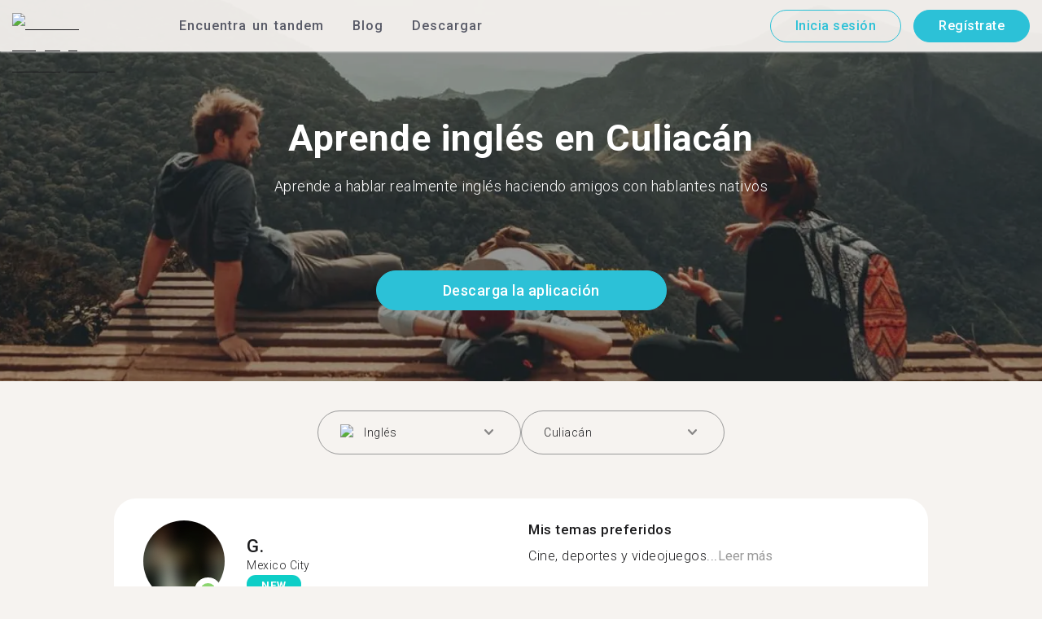

--- FILE ---
content_type: text/css; charset=UTF-8
request_url: https://tandem.net/_next/static/css/420a60c5815cb873.css
body_size: 14403
content:
@keyframes styles_slideDown__GwYa_{0%{top:0}to{top:6rem}}@keyframes styles_fadeIn__LST6F{0%{opacity:0}to{opacity:1}}.styles_columns__vWL6i{display:flex}.styles_columns__vWL6i .styles_wrapper__0qxfS{display:flex;flex-flow:row wrap;align-items:stretch}.styles_columns__vWL6i .styles_wrapper__0qxfS .styles_item__NDka8{padding:0 20px;display:flex}.styles_columns__vWL6i.styles_alignCenter__qNLKz{align-items:center}.styles_columns__vWL6i.styles_columns2__DWhie .styles_item__NDka8{width:50%}.styles_columns__vWL6i.styles_columns3__CWlnY .styles_item__NDka8{width:33.333%}.styles_columns__vWL6i.styles_columns4__8ObCu .styles_item__NDka8{width:25%}@media(max-width:992px){.styles_columns__vWL6i.styles_columns4__8ObCu .styles_item__NDka8{width:33.333%}}@media(max-width:767px){.styles_columns__vWL6i.styles_columns4__8ObCu .styles_wrapper__0qxfS{display:grid;grid-template-columns:repeat(2,1fr)}.styles_columns__vWL6i.styles_columns4__8ObCu .styles_item__NDka8{width:100%}.styles_columns__vWL6i.styles_columns2__DWhie .styles_item__NDka8,.styles_columns__vWL6i.styles_columns3__CWlnY .styles_item__NDka8{width:50%}.styles_columns__vWL6i.styles_columns3__CWlnY .styles_item__NDka8:nth-child(2){padding-right:0}.styles_columns__vWL6i.styles_columns3__CWlnY .styles_content__RmVvr{justify-content:center}}@media(max-width:600px){.styles_columns__vWL6i.styles_columns2__DWhie .styles_item__NDka8,.styles_columns__vWL6i.styles_columns3__CWlnY .styles_item__NDka8{width:100%;padding-right:0;padding-left:0}}@keyframes styles_slideDown__rB_98{0%{top:0}to{top:6rem}}@keyframes styles_fadeIn__F33d5{0%{opacity:0}to{opacity:1}}.styles_textImageSection__Qtore{width:100%;display:flex;flex-wrap:wrap;color:#1c1c1e;align-content:stretch;position:relative}.styles_textImageSection__Qtore .styles_contentWrapper__pr8dQ{position:relative;z-index:2;display:flex;flex-direction:column;justify-content:center}.styles_textImageSection__Qtore .styles_contentWrapper__pr8dQ .styles_body__wgjz1 img{margin:10px}.styles_textImageSection__Qtore .styles_contentWrapper__pr8dQ .styles_body__wgjz1 a{color:inherit}.styles_textImageSection__Qtore .styles_contentWrapper__pr8dQ .styles_body__wgjz1 ul{margin-left:0;padding-left:1.2em}.styles_textImageSection__Qtore .styles_contentWrapper__pr8dQ .styles_body__wgjz1 hr{display:none}.styles_textImageSection__Qtore .styles_contentWrapper__pr8dQ .styles_body__wgjz1 small{font-size:inherit;letter-spacing:normal}.styles_textImageSection__Qtore .styles_contentWrapper__pr8dQ .styles_body__wgjz1 table{width:80%;text-align:center;margin:40px auto;border:1px solid #000;border-collapse:collapse;border-spacing:0}.styles_textImageSection__Qtore .styles_contentWrapper__pr8dQ .styles_body__wgjz1 thead th{background-color:#f6f3f0;font-weight:700}.styles_textImageSection__Qtore .styles_contentWrapper__pr8dQ .styles_body__wgjz1 td,.styles_textImageSection__Qtore .styles_contentWrapper__pr8dQ .styles_body__wgjz1 th{border:1px solid #000;padding:10px;font-size:14px}.styles_textImageSection__Qtore .styles_contentWrapper__pr8dQ .styles_body__wgjz1 aside li,.styles_textImageSection__Qtore .styles_contentWrapper__pr8dQ .styles_body__wgjz1 aside ul{display:block;padding:0;margin:5px 0;list-style-type:none}.styles_textImageSection__Qtore .styles_contentWrapper__pr8dQ .styles_button__DS13t{margin:30px 0 0}.styles_textImageSection__Qtore .styles_imageWrapper__Q8k1y{width:50%;position:relative}.styles_textImageSection__Qtore.styles_explainer__T7QDJ{margin:50px 0;display:flex;justify-content:center}.styles_textImageSection__Qtore.styles_alignFullWidth__AQyA3,.styles_textImageSection__Qtore.styles_alignTop__XOz_W{flex-direction:column}.styles_textImageSection__Qtore.styles_alignFullWidth__AQyA3 .styles_content__O4hwu,.styles_textImageSection__Qtore.styles_alignTop__XOz_W .styles_content__O4hwu{display:flex;flex-direction:column}.styles_textImageSection__Qtore.styles_alignFullWidth__AQyA3 .styles_title__GDwng,.styles_textImageSection__Qtore.styles_alignTop__XOz_W .styles_title__GDwng{margin:40px 20px 0;text-align:center;line-height:1.17;letter-spacing:.7px}.styles_textImageSection__Qtore.styles_alignFullWidth__AQyA3 .styles_body__wgjz1 ul,.styles_textImageSection__Qtore.styles_alignTop__XOz_W .styles_body__wgjz1 ul{font-size:16px}.styles_textImageSection__Qtore.styles_alignFullWidth__AQyA3 .styles_imageWrapper__Q8k1y,.styles_textImageSection__Qtore.styles_alignTop__XOz_W .styles_imageWrapper__Q8k1y{width:100%;order:1}.styles_textImageSection__Qtore.styles_alignFullWidth__AQyA3 .styles_contentWrapper__pr8dQ,.styles_textImageSection__Qtore.styles_alignTop__XOz_W .styles_contentWrapper__pr8dQ{order:2}.styles_textImageSection__Qtore.styles_round__P_GXN.styles_alignTop__XOz_W .styles_imageWrapper__Q8k1y{width:150px;height:150px;border-radius:50%;overflow:hidden;display:flex;justify-content:center;align-items:center;margin:0 auto}.styles_textImageSection__Qtore.styles_round__P_GXN.styles_alignTop__XOz_W .styles_imageWrapper__Q8k1y img{margin:0;width:100%}.styles_textImageSection__Qtore.styles_alignTop__XOz_W .styles_imageWrapper__Q8k1y img{display:block;margin:20px auto;width:80%}.styles_textImageSection__Qtore.styles_alignFullWidth__AQyA3 .styles_imageWrapper__Q8k1y img{display:block;margin:0;width:100%!important;height:auto!important}.styles_textImageSection__Qtore.styles_alignLeft__ItXRC .styles_contentWrapper__pr8dQ,.styles_textImageSection__Qtore.styles_alignLeft__ItXRC .styles_imageWrapper__Q8k1y,.styles_textImageSection__Qtore.styles_alignRight__7Lkn1 .styles_contentWrapper__pr8dQ,.styles_textImageSection__Qtore.styles_alignRight__7Lkn1 .styles_imageWrapper__Q8k1y{width:50%;min-height:400px}.styles_textImageSection__Qtore.styles_explainer__T7QDJ.styles_alignLeft__ItXRC .styles_contentWrapper__pr8dQ,.styles_textImageSection__Qtore.styles_explainer__T7QDJ.styles_alignLeft__ItXRC .styles_imageWrapper__Q8k1y,.styles_textImageSection__Qtore.styles_explainer__T7QDJ.styles_alignRight__7Lkn1 .styles_contentWrapper__pr8dQ,.styles_textImageSection__Qtore.styles_explainer__T7QDJ.styles_alignRight__7Lkn1 .styles_imageWrapper__Q8k1y{width:50%;max-width:524px;min-height:auto;padding:0 70px}.styles_textImageSection__Qtore.styles_explainer__T7QDJ.styles_alignLeft__ItXRC .styles_imageWrapper__Q8k1y,.styles_textImageSection__Qtore.styles_explainer__T7QDJ.styles_alignRight__7Lkn1 .styles_imageWrapper__Q8k1y{max-width:423px}.styles_textImageSection__Qtore.styles_explainer__T7QDJ .styles_imageWrapper__Q8k1y{padding:0!important}.styles_textImageSection__Qtore.styles_explainer__T7QDJ .styles_imageBg___8uUp{height:570px!important;max-height:100%}.styles_textImageSection__Qtore.styles_explainer__T7QDJ.styles_alignLeft__ItXRC .styles_content__O4hwu,.styles_textImageSection__Qtore.styles_explainer__T7QDJ.styles_alignRight__7Lkn1 .styles_content__O4hwu{width:100%;margin:auto}.styles_textImageSection__Qtore.styles_alignLeft__ItXRC .styles_content__O4hwu,.styles_textImageSection__Qtore.styles_alignRight__7Lkn1 .styles_content__O4hwu{width:80%;margin:30px auto}.styles_textImageSection__Qtore.styles_explainer__T7QDJ .styles_title__GDwng{font-size:30px;font-weight:700;letter-spacing:.7px}.styles_textImageSection__Qtore.styles_explainer__T7QDJ .styles_body__wgjz1{font-size:21px;line-height:1.33;letter-spacing:.49px}.styles_textImageSection__Qtore.styles_round__P_GXN.styles_alignTop__XOz_W .styles_content__O4hwu{text-align:center;align-items:center;margin-bottom:45px}.styles_textImageSection__Qtore.styles_round__P_GXN.styles_alignTop__XOz_W .styles_title__GDwng{margin:10px 0 5px}.styles_textImageSection__Qtore.styles_round__P_GXN.styles_alignTop__XOz_W .styles_body__wgjz1{max-width:150px}.styles_textImageSection__Qtore.styles_round__P_GXN.styles_alignTop__XOz_W .styles_body__wgjz1 p{line-height:1.44;margin:0 0 6px}.styles_textImageSection__Qtore.styles_round__P_GXN.styles_alignTop__XOz_W .styles_body__wgjz1 p+section{font-size:14px;line-height:1.36;letter-spacing:.4px;color:#8c8c8c}.styles_textImageSection__Qtore.styles_alignLeft__ItXRC .styles_body__wgjz1 aside,.styles_textImageSection__Qtore.styles_alignRight__7Lkn1 .styles_body__wgjz1 aside,.styles_textImageSection__Qtore.styles_alignTop__XOz_W .styles_body__wgjz1 aside{float:left;width:50%;list-style:none;padding:0}.styles_textImageSection__Qtore.styles_alignLeft__ItXRC .styles_imageWrapper__Q8k1y{order:1}.styles_textImageSection__Qtore.styles_alignLeft__ItXRC .styles_contentWrapper__pr8dQ{order:2}.styles_textImageSection__Qtore.styles_alignIcon__UTd_s{justify-content:flex-end;flex-direction:column-reverse;margin-bottom:10px}.styles_textImageSection__Qtore.styles_alignIcon__UTd_s .styles_imageWrapper__Q8k1y{justify-self:start;align-self:start;height:40px;width:40px;margin-top:35px}.styles_textImageSection__Qtore.styles_alignIcon__UTd_s .styles_body__wgjz1 h2{margin:15px 0}.styles_textImageSection__Qtore.styles_alignFullWidth__AQyA3 .styles_contentWrapper__pr8dQ,.styles_textImageSection__Qtore.styles_alignOnlyText__XJHJm .styles_contentWrapper__pr8dQ{margin:0 auto;padding:15px 30px 30px}.styles_textImageSection__Qtore.styles_dark__Y0EPn{background-color:#2cc1d7;color:#fff}.styles_textImageSection__Qtore.styles_light__Ow740{background-color:#f6f3f0}.styles_textImageSection__Qtore.styles_dark__Y0EPn .styles_body__wgjz1,.styles_textImageSection__Qtore.styles_dark__Y0EPn .styles_body__wgjz1 p,.styles_textImageSection__Qtore.styles_dark__Y0EPn .styles_title__GDwng,.styles_textImageSection__Qtore.styles_dark__Y0EPn a,.styles_textImageSection__Qtore.styles_dark__Y0EPn a:active,.styles_textImageSection__Qtore.styles_dark__Y0EPn a:hover,.styles_textImageSection__Qtore.styles_dark__Y0EPn a:visited,.styles_textImageSection__Qtore.styles_dark__Y0EPn h3,.styles_textImageSection__Qtore.styles_dark__Y0EPn h4,.styles_textImageSection__Qtore.styles_dark__Y0EPn h5{color:#fff}.styles_textImageSection__Qtore.styles_dark__Y0EPn h5{font-size:15px}@media(max-width:834px){.styles_textImageSection__Qtore.styles_alignTop__XOz_W .styles_imageWrapper__Q8k1y img{max-width:100%;height:auto!important}.styles_textImageSection__Qtore.styles_alignLeft__ItXRC:not(.styles_explainer__T7QDJ) .styles_contentWrapper__pr8dQ,.styles_textImageSection__Qtore.styles_alignLeft__ItXRC:not(.styles_explainer__T7QDJ) .styles_imageWrapper__Q8k1y,.styles_textImageSection__Qtore.styles_alignRight__7Lkn1:not(.styles_explainer__T7QDJ) .styles_contentWrapper__pr8dQ,.styles_textImageSection__Qtore.styles_alignRight__7Lkn1:not(.styles_explainer__T7QDJ) .styles_imageWrapper__Q8k1y{width:100%;min-height:40vh;order:2!important}.styles_textImageSection__Qtore.styles_alignLeft__ItXRC .styles_content__O4hwu,.styles_textImageSection__Qtore.styles_alignRight__7Lkn1 .styles_content__O4hwu{width:auto;margin:30px}.styles_textImageSection__Qtore.styles_alignLeft__ItXRC .styles_body__wgjz1 ul,.styles_textImageSection__Qtore.styles_alignRight__7Lkn1 .styles_body__wgjz1 ul{float:none;width:100%}}@media(max-width:990px){.styles_textImageSection__Qtore.styles_explainer__T7QDJ{margin:40px 0;gap:40px}.styles_textImageSection__Qtore.styles_explainer__T7QDJ.styles_alignLeft__ItXRC .styles_imageWrapper__Q8k1y{padding:0 15px 0 0;max-height:500px}.styles_textImageSection__Qtore.styles_explainer__T7QDJ.styles_alignLeft__ItXRC .styles_contentWrapper__pr8dQ,.styles_textImageSection__Qtore.styles_explainer__T7QDJ.styles_alignRight__7Lkn1 .styles_contentWrapper__pr8dQ,.styles_textImageSection__Qtore.styles_explainer__T7QDJ.styles_alignRight__7Lkn1 .styles_imageWrapper__Q8k1y{padding:0 15px;max-height:500px}.styles_textImageSection__Qtore.styles_explainer__T7QDJ.styles_alignLeft__ItXRC .styles_contentWrapper__pr8dQ,.styles_textImageSection__Qtore.styles_explainer__T7QDJ.styles_alignRight__7Lkn1 .styles_contentWrapper__pr8dQ{max-width:368px}.styles_textImageSection__Qtore.styles_explainer__T7QDJ.styles_alignLeft__ItXRC .styles_imageBg___8uUp,.styles_textImageSection__Qtore.styles_explainer__T7QDJ.styles_alignRight__7Lkn1 .styles_imageBg___8uUp{height:100%}.styles_textImageSection__Qtore.styles_explainer__T7QDJ .styles_imageBg___8uUp>img{height:500px;max-width:100%}}@media(max-width:767px){.styles_textImageSection__Qtore.styles_explainer__T7QDJ.styles_alignLeft__ItXRC .styles_contentWrapper__pr8dQ,.styles_textImageSection__Qtore.styles_explainer__T7QDJ.styles_alignLeft__ItXRC .styles_imageWrapper__Q8k1y,.styles_textImageSection__Qtore.styles_explainer__T7QDJ.styles_alignRight__7Lkn1 .styles_contentWrapper__pr8dQ,.styles_textImageSection__Qtore.styles_explainer__T7QDJ.styles_alignRight__7Lkn1 .styles_imageWrapper__Q8k1y{padding:0 20px;order:2!important}.styles_textImageSection__Qtore.styles_alignLeft__ItXRC.styles_explainer__T7QDJ .styles_imageWrapper__Q8k1y,.styles_textImageSection__Qtore.styles_alignRight__7Lkn1.styles_explainer__T7QDJ .styles_imageWrapper__Q8k1y{width:100%;order:1!important}.styles_textImageSection__Qtore.styles_alignLeft__ItXRC.styles_explainer__T7QDJ .styles_contentWrapper__pr8dQ,.styles_textImageSection__Qtore.styles_alignRight__7Lkn1.styles_explainer__T7QDJ .styles_contentWrapper__pr8dQ{width:100vw}.styles_textImageSection__Qtore.styles_explainer__T7QDJ .styles_imageBg___8uUp>img{max-height:100%}.styles_textImageSection__Qtore.styles_explainer__T7QDJ .styles_title__GDwng{font-size:20px;letter-spacing:.33px;text-align:center;margin:10px 0}.styles_textImageSection__Qtore.styles_explainer__T7QDJ .styles_body__wgjz1{font-size:14px;line-height:1.5;letter-spacing:.23px;text-align:center;margin:10px 0}.styles_textImageSection__Qtore.styles_alignLeft__ItXRC .styles_body__wgjz1 aside,.styles_textImageSection__Qtore.styles_alignRight__7Lkn1 .styles_body__wgjz1 aside,.styles_textImageSection__Qtore.styles_alignTop__XOz_W .styles_body__wgjz1 aside{float:none;width:auto}.styles_textImageSection__Qtore.styles_round__P_GXN.styles_alignTop__XOz_W .styles_imageWrapper__Q8k1y{width:130px;height:130px}.styles_textImageSection__Qtore.styles_round__P_GXN.styles_alignTop__XOz_W .styles_content__O4hwu{margin-bottom:40px}}@media(min-width:992px){.styles_textImageSection__Qtore.styles_alignFullWidth__AQyA3 .styles_contentWrapper__pr8dQ,.styles_textImageSection__Qtore.styles_alignOnlyText__XJHJm .styles_contentWrapper__pr8dQ{max-width:860px}}@media(min-width:1200px){.styles_textImageSection__Qtore.styles_alignFullWidth__AQyA3 .styles_contentWrapper__pr8dQ,.styles_textImageSection__Qtore.styles_alignOnlyText__XJHJm .styles_contentWrapper__pr8dQ{max-width:1000px}}@media(max-width:400px){.styles_textImageSection__Qtore.styles_explainer__T7QDJ .styles_imageBg___8uUp{width:100%!important;height:420px!important;max-height:100%}}@keyframes styles_slideDown__wto6v{0%{top:0}to{top:6rem}}@keyframes styles_fadeIn__X15JA{0%{opacity:0}to{opacity:1}}.styles_richTextColumn__nZ68s{padding:10px 0 30px}.styles_richTextColumn__nZ68s .styles_title__MWBLU,.styles_richTextColumn__nZ68s h2{margin:30px auto}.styles_richTextColumn__nZ68s h2,.styles_richTextColumn__nZ68s h3,.styles_richTextColumn__nZ68s h4,.styles_richTextColumn__nZ68s h5{width:595px;margin-left:auto;margin-right:auto}.styles_richTextColumn__nZ68s h6{font-size:22px;font-weight:500;line-height:1.36;letter-spacing:.5px;max-width:175px;margin:10px 0 0;float:left}.styles_richTextColumn__nZ68s h6:before{content:"";display:inline-block;height:1px;width:798px;margin-bottom:15px;background-color:#cecece}.styles_richTextColumn__nZ68s h6+ol,.styles_richTextColumn__nZ68s h6+p,.styles_richTextColumn__nZ68s h6+ul{margin-top:60px}.styles_richTextColumn__nZ68s ol,.styles_richTextColumn__nZ68s p,.styles_richTextColumn__nZ68s ul{width:595px;margin:15px auto 20px}.styles_richTextColumn__nZ68s div iframe[src^="https://www.youtube"]{width:595px;height:330px}.styles_richTextColumn__nZ68s hr{opacity:.2;width:595px;margin:50px auto}.styles_richTextColumn__nZ68s hr:first-child{margin-top:0}.styles_richTextColumn__nZ68s hr:last-child{margin-bottom:-30px}.styles_richTextColumn__nZ68s blockquote{width:595px;margin:20px auto}.styles_richTextColumn__nZ68s blockquote[align=left],.styles_richTextColumn__nZ68s blockquote[align=right]{width:295px;margin:0 0 15px}.styles_richTextColumn__nZ68s table{width:100%}.styles_richTextColumn__nZ68s blockquote.long{width:385px}.styles_richTextColumn__nZ68s div>figure,.styles_richTextColumn__nZ68s div>img,.styles_richTextColumn__nZ68s figure img{margin:0}.styles_richTextColumn__nZ68s figure[align=left] figcaption{float:right;text-align:right}.styles_richTextColumn__nZ68s figure[align=center],.styles_richTextColumn__nZ68s img[align=center]{margin:50px 0}.styles_richTextColumn__nZ68s figure[align=center] figcaption{width:490px}.styles_richTextColumn__nZ68s figure[align=center] img,.styles_richTextColumn__nZ68s img[align=center]{width:100%;margin:0}.styles_richTextColumn__nZ68s blockquote[align=left],.styles_richTextColumn__nZ68s figure[align=left],.styles_richTextColumn__nZ68s img[align=left]{float:left;padding-right:35px}.styles_richTextColumn__nZ68s blockquote[align=right],.styles_richTextColumn__nZ68s figure[align=right],.styles_richTextColumn__nZ68s img[align=right]{float:right;padding-left:35px}.styles_richTextColumn__nZ68s blockquote[align=left],.styles_richTextColumn__nZ68s figure[align=left].outside,.styles_richTextColumn__nZ68s img[align=left].outside{margin-left:-105px}.styles_richTextColumn__nZ68s blockquote[align=right],.styles_richTextColumn__nZ68s figure[align=right].outside,.styles_richTextColumn__nZ68s img[align=right].outside{text-align:left;margin-right:-105px}.styles_richTextColumn__nZ68s div.RichMarkdown__slideshow{max-width:595px}.styles_richTextColumn__nZ68s .withIcon{display:flex;align-items:center;margin-bottom:10px}.styles_richTextColumn__nZ68s .withIcon+*{margin-top:10px}.styles_richTextColumn__nZ68s .withIcon img{display:inline-block;width:50px!important;margin:0 15px 0 0}@media(max-width:1200px){.styles_richTextColumn__nZ68s h6{margin-left:-70px;max-width:160px}.styles_richTextColumn__nZ68s h6:before{width:779px}}@media(max-width:1080px){.styles_richTextColumn__nZ68s blockquote[align=left],.styles_richTextColumn__nZ68s blockquote[align=right],.styles_richTextColumn__nZ68s figure[align=left].outside,.styles_richTextColumn__nZ68s figure[align=right].outside{margin-right:0;margin-left:0}}@media(max-width:992px){.styles_richTextColumn__nZ68s h6{font-size:18px;line-height:1.44;margin:35px auto 15px;max-width:595px;float:none}.styles_richTextColumn__nZ68s h6:before{display:none}.styles_richTextColumn__nZ68s h6:after{width:595px;height:1px;background-color:#cecece;content:"";display:block;margin-top:10px}.styles_richTextColumn__nZ68s h6+ol,.styles_richTextColumn__nZ68s h6+p,.styles_richTextColumn__nZ68s h6+ul{margin-top:20px}}@media(max-width:767px){.styles_richTextColumn__nZ68s{padding:1px 0}.styles_richTextColumn__nZ68s .styles_title__MWBLU,.styles_richTextColumn__nZ68s blockquote,.styles_richTextColumn__nZ68s blockquote.long,.styles_richTextColumn__nZ68s h2,.styles_richTextColumn__nZ68s h3,.styles_richTextColumn__nZ68s h4,.styles_richTextColumn__nZ68s hr,.styles_richTextColumn__nZ68s p{width:auto;padding:0!important}.styles_richTextColumn__nZ68s div iframe[src^="https://www.youtube"]{width:100%}.styles_richTextColumn__nZ68s hr{margin:40px auto}.styles_richTextColumn__nZ68s figure[align=center] figcaption,.styles_richTextColumn__nZ68s ol,.styles_richTextColumn__nZ68s ul{width:auto;overflow:hidden}.styles_richTextColumn__nZ68s h6{max-width:100%;margin-top:30px}.styles_richTextColumn__nZ68s h6:after{width:100%}.styles_richTextColumn__nZ68s blockquote[align=left],.styles_richTextColumn__nZ68s blockquote[align=right]{display:none}.styles_richTextColumn__nZ68s figure[align=left],.styles_richTextColumn__nZ68s figure[align=right],.styles_richTextColumn__nZ68s img[align=left],.styles_richTextColumn__nZ68s img[align=right]{width:100%;padding:0 0 10px;display:flex;flex-direction:column;justify-content:center;margin:20px 0;float:none}.styles_richTextColumn__nZ68s figure[align=left] img,.styles_richTextColumn__nZ68s figure[align=right] img{margin:0 auto}.styles_richTextColumn__nZ68s figure[align=center],.styles_richTextColumn__nZ68s img[align=center]{margin:40px 0}}.styles_richTextColumn__nZ68s figure figcaption{font-size:14px;line-height:1.36;letter-spacing:.4px;color:#8c8c8c;text-align:left;padding-top:10px;width:280px}@keyframes styles_slideDown__mJOe_{0%{top:0}to{top:6rem}}@keyframes styles_fadeIn__XJiZO{0%{opacity:0}to{opacity:1}}.styles_columnizedText__xm_4s{padding-top:10px}.styles_columnizedText__xm_4s .styles_title__brNcg{text-align:center;width:595px;margin:30px auto 15px}.styles_columnizedText__xm_4s .styles_button__sta8P{display:flex;justify-content:space-around;padding-bottom:50px;border-bottom:1px solid hsla(0,0%,59%,.2);width:595px;margin:0 auto}.styles_columnizedText__xm_4s .styles_button__sta8P.styles_alignLeft__LoXUK{justify-content:flex-start}.styles_columnizedText__xm_4s .styles_button__sta8P.styles_withSpace__SBN_j{margin-top:50px}.styles_columnizedText__xm_4s figure{margin:30px 0}.styles_columnizedText__xm_4s figure figcaption{font-size:14px;line-height:1.36;letter-spacing:.4px;color:#8c8c8c;text-align:left;padding-top:10px;width:280px}.styles_columnizedText__xm_4s img{width:100%;display:block}.styles_columnizedText__xm_4s li{margin-bottom:20px}.styles_columnizedText__xm_4s.styles_dark__3UB5W{background-color:#2cc1d7;color:#fff}.styles_columnizedText__xm_4s.styles_dark__3UB5W a{color:#fff}.styles_columnizedText__xm_4s.styles_light__rYLoh{background-color:#f6f3f0}@media(max-width:767px){.styles_columnizedText__xm_4s .styles_title__brNcg,.styles_columnizedText__xm_4s h3,.styles_columnizedText__xm_4s h4,.styles_columnizedText__xm_4s h5{text-align:left;width:100%;margin:30px auto}.styles_columnizedText__xm_4s .styles_title__brNcg{padding:0 40px}.styles_columnizedText__xm_4s figure figcaption,.styles_columnizedText__xm_4s figure[align=left] figcaption{width:100%;text-align:left}.styles_columnizedText__xm_4s .styles_column__NfCDe blockquote{display:none}.styles_columnizedText__xm_4s .styles_button__sta8P{width:auto;padding-bottom:40px;margin:0 20px}.styles_columnizedText__xm_4s .styles_button__sta8P.styles_withSpace__SBN_j{margin-top:40px}}@media(max-width:600px){.styles_columnizedText__xm_4s .styles_title__brNcg{padding:0 20px}}@keyframes styles_slideDown__5_MV3{0%{top:0}to{top:6rem}}.styles_blogThumbnail__y1X4Y{background:transparent;text-align:left;overflow:visible;text-decoration:none;animation:styles_fadeIn__a_ltQ .3s ease-out}.styles_blogThumbnail__y1X4Y .styles_imageWrapper__GbYu6{height:auto}.styles_blogThumbnail__y1X4Y .styles_imageWrapper__GbYu6 img{border-radius:13px}.styles_blogThumbnail__y1X4Y .styles_content__BWmqP{padding-bottom:30px;color:#575966}.styles_blogThumbnail__y1X4Y .styles_content__BWmqP .styles_category__J7e8t{font-size:16px;text-transform:capitalize;margin:15px 0 -10px;color:#2cc1d7;font-weight:500}.styles_blogThumbnail__y1X4Y .styles_content__BWmqP .styles_title__V4zL8{color:#575966;text-decoration:none;line-height:1.27;margin:20px 0 10px;padding:0}.styles_blogThumbnail__y1X4Y .styles_content__BWmqP .styles_description__v_DCN{display:block;margin:0 0 20px;text-decoration:none!important;color:#575966}.styles_blogThumbnail__y1X4Y .styles_content__BWmqP .styles_meta__EpwgJ{font-size:14px;margin:-10px 0 10px;color:#8c8c8c;font-weight:500}.styles_blogThumbnail__y1X4Y:hover .styles_content__BWmqP .styles_title__V4zL8{text-decoration:underline}@keyframes styles_fadeIn__a_ltQ{0%{opacity:0}to{opacity:1}}@keyframes styles_slideDown__iRIZA{0%{top:0}to{top:6rem}}@keyframes styles_fadeIn__2ZnQV{0%{opacity:0}to{opacity:1}}.styles_blogGrid____bso{padding:2rem 0}.styles_blogGrid____bso.styles_blogPage__juLOw{padding:85px 0}.styles_blogGrid____bso .styles_title__sgJGN{font-size:30px;margin:20px 20px 30px;text-align:center}.styles_blogGrid____bso .styles_moreButton__84aWc{margin-top:20px;display:flex;justify-content:center}@keyframes styles_slideDown__CAZWI{0%{top:0}to{top:6rem}}@keyframes styles_fadeIn__OFIEX{0%{opacity:0}to{opacity:1}}.styles_statsBlock__o9Whh{background:#2cc1d7;color:#fff;text-align:center;padding:25px 0}.styles_statsBlock__o9Whh .styles_wrap__wcqkt{display:flex;flex-wrap:nowrap}.styles_statsBlock__o9Whh .styles_wrap__wcqkt .styles_item__aNwUp{font-weight:500;flex:1 1;padding:25px 20px}.styles_statsBlock__o9Whh .styles_wrap__wcqkt .styles_item__aNwUp big{display:block;font-size:36px}@media(max-width:834px){.styles_statsBlock__o9Whh .styles_wrap__wcqkt{display:block}.styles_statsBlock__o9Whh .styles_wrap__wcqkt .styles_item__aNwUp{padding-left:0;padding-right:0}.styles_statsBlock__o9Whh .styles_wrap__wcqkt .styles_item__aNwUp big{font-size:65px}}@keyframes styles_slideDown__8zxgQ{0%{top:0}to{top:6rem}}@keyframes styles_fadeIn__sxcVK{0%{opacity:0}to{opacity:1}}.styles_profileThumbnail__Sz30g{display:block;max-width:387px;max-height:184px;width:30%;height:90%;min-width:320px;border-radius:10px;background-color:#fff;margin:1.1vw 1.2vw;display:flex;justify-content:space-between;align-items:center;cursor:pointer;text-decoration:none;transition:box-shadow .2s ease-in-out;z-index:2}.styles_profileThumbnail__Sz30g:hover{box-shadow:0 0 0 1px #acacab}.styles_profileThumbnail__Sz30g .styles_profileImageWrapper__dqrFD{height:10vw!important;width:10vw!important;border-radius:50%;margin:1vw 1px 1vw 1.5vw!important;max-height:150px!important;max-width:150px!important;min-width:120px!important;min-height:120px!important;pointer-events:none;overflow:hidden;position:relative}.styles_profileThumbnail__Sz30g .styles_profileImageWrapper__dqrFD img{object-fit:cover}.styles_profileThumbnail__Sz30g .styles_profileDetails__DuXBh{margin-right:.7vw}.styles_profileThumbnail__Sz30g .styles_profileDetails__DuXBh .styles_name__7sp0s{text-align:right;margin:5px 10px 1vw;font-size:30px;font-weight:700;line-height:1.17;letter-spacing:.7px}.styles_profileThumbnail__Sz30g .styles_profileDetails__DuXBh p{text-align:right;margin:5px;white-space:nowrap}.styles_profileThumbnail__Sz30g .styles_profileDetails__DuXBh p img{margin:5px;pointer-events:none;display:inline-block!important}@media(max-width:1200px){.styles_profileThumbnail__Sz30g{max-width:350px}}@media(max-width:834px){.styles_profileThumbnail__Sz30g{margin:10px 6px;min-width:360px}.styles_profileThumbnail__Sz30g .styles_profileImage__Tf3ZD{min-height:140px;min-width:140px;margin:10px 0 10px 10px}.styles_profileThumbnail__Sz30g .styles_profileDetails__DuXBh{margin-right:20px}}@keyframes styles_slideDown__yfTE8{0%{top:0}to{top:6rem}}@keyframes styles_fadeIn__83HDA{0%{opacity:0}to{opacity:1}}.styles_profilesCarousel__DjhqH{background-color:#f6f3f0;display:flex;flex-direction:column;justify-content:center;padding:60px 0}.styles_profilesCarousel__DjhqH .styles_heading__xGOtd{font-size:36px;font-weight:700;line-height:1.25;letter-spacing:1px;text-align:center;margin-bottom:30px}.styles_profilesCarousel__DjhqH .styles_panel__TcPIS{padding:0 5vw;display:flex!important;flex-wrap:wrap;justify-content:center;max-width:1940px;margin:auto}.styles_profilesCarousel__DjhqH .styles_button__Kif0z{align-self:center;margin-top:40px}@media(max-width:1024px){.styles_profilesCarousel__DjhqH{display:none}}@keyframes styles_slideDown__k8htR{0%{top:0}to{top:6rem}}.styles_practiceLanguage__CEWy_{display:flex;flex-direction:column;align-items:center;background-color:#f6f3f0}.styles_practiceLanguage__CEWy_ .styles_content__Djslu{display:grid;grid-template-columns:repeat(11,1fr);grid-gap:10px;padding-bottom:40px}.styles_practiceLanguage__CEWy_ .styles_content__Djslu>a{text-decoration:none;color:inherit}.styles_practiceLanguage__CEWy_ .styles_content__Djslu .styles_flag__oii8a{position:relative;flex-direction:column}.styles_practiceLanguage__CEWy_ .styles_content__Djslu .styles_flag__oii8a:hover{cursor:pointer}.styles_practiceLanguage__CEWy_ .styles_content__Djslu .styles_flag__oii8a img{height:70px;width:70px;margin:10px;display:block}.styles_practiceLanguage__CEWy_ h1{font-weight:700;line-height:1.17;letter-spacing:.7px;color:#575966;margin:30px 0}.styles_practiceLanguage__CEWy_:not(.styles_blog__yv32c){padding-bottom:30px}.styles_practiceLanguage__CEWy_:not(.styles_blog__yv32c) .styles_content__Djslu{padding-bottom:0}.styles_practiceLanguage__CEWy_:not(.styles_blog__yv32c) .styles_heading__rk8T_{font-size:36px;margin:30px 0;font-weight:700;line-height:1.25;letter-spacing:1px}.styles_practiceLanguage__CEWy_.styles_blog__yv32c{min-width:345px;max-width:450px;width:20vw;align-items:flex-start;background-color:transparent}.styles_practiceLanguage__CEWy_.styles_blog__yv32c h3{margin:15px 0}.styles_practiceLanguage__CEWy_.styles_blog__yv32c>.styles_content__Djslu{display:grid;grid-template-columns:repeat(2,1fr);padding:0}.styles_practiceLanguage__CEWy_.styles_blog__yv32c>.styles_content__Djslu>*{flex-basis:45%}.styles_practiceLanguage__CEWy_.styles_blog__yv32c .styles_flag__oii8a{flex-direction:row;padding-right:10px;border-radius:30px;transition:background-color .1s ease-out}.styles_practiceLanguage__CEWy_.styles_blog__yv32c .styles_flag__oii8a img{height:40px;width:40px;transform-origin:center;transition:transform .2s ease-out}.styles_practiceLanguage__CEWy_.styles_blog__yv32c .styles_flag__oii8a span{font-size:16px;line-height:1.63;letter-spacing:.44px}.styles_practiceLanguage__CEWy_.styles_blog__yv32c .styles_flag__oii8a:hover{background-color:#fff}.styles_practiceLanguage__CEWy_.styles_blog__yv32c .styles_flag__oii8a:hover img{transform:scale(.9)}@media(max-width:1200px){.styles_practiceLanguage__CEWy_ .styles_content__Djslu .styles_flag__oii8a img{height:40px;width:40px}.styles_practiceLanguage__CEWy_ .styles_content__Djslu .styles_flag__oii8a span{font-size:10px;font-weight:300;line-height:1.44;letter-spacing:.27px}}@media(max-width:1190px){.styles_practiceLanguage__CEWy_.styles_blog__yv32c{display:none}}@media(max-width:990px){.styles_practiceLanguage__CEWy_{display:none}}@keyframes styles_fadeIn__FNu_S{0%{opacity:0}to{opacity:1}}@keyframes styles_slideDown__wPe_Y{0%{top:0}to{top:6rem}}@keyframes styles_fadeIn__yM_Aw{0%{opacity:0}to{opacity:1}}.styles_speechTile__dqYpC{border-radius:10px;background-color:#fff;padding:20px;width:100%;min-width:140px;max-width:175px;height:100%;min-height:150px;text-align:center;cursor:pointer;display:flex;flex-wrap:wrap;justify-content:center}.styles_speechTile__dqYpC .styles_phrase__Kh1WR{font-weight:700;line-height:normal;text-align:center;width:100%}.styles_speechTile__dqYpC .styles_audio__mmWXZ{width:24px;height:24px;margin:10px auto;transition:transform .1s linear}.styles_speechTile__dqYpC .styles_audio__mmWXZ i{color:#2cc1d7}.styles_speechTile__dqYpC:hover .styles_audio__mmWXZ{transform:scale(1.1)}.styles_speechTile__dqYpC.styles_clicked__Lds6N .styles_audio__mmWXZ{transition:none;animation:styles_pulse__mT7IY .3s ease-out;animation-iteration-count:10}.styles_speechTile__dqYpC .styles_pronunciation__OweTz,.styles_speechTile__dqYpC .styles_translation__32nsz{font-size:14px;line-height:1.5;letter-spacing:.4px;text-align:center;width:100%}.styles_speechTile__dqYpC .styles_translation__32nsz:before{content:"";display:block;margin:10px 30px;border-top:1px solid hsla(0,0%,59%,.2)}@media(max-width:767px){.styles_speechTile__dqYpC .styles_phrase__Kh1WR{font-size:14px;letter-spacing:.38px}.styles_speechTile__dqYpC .styles_audio__mmWXZ{margin:5px auto}.styles_speechTile__dqYpC .styles_pronunciation__OweTz,.styles_speechTile__dqYpC .styles_translation__32nsz{font-size:11px;letter-spacing:.3px}.styles_speechTile__dqYpC .styles_translation__32nsz:before{margin:5px 20px}}@keyframes styles_pulse__mT7IY{0%{transform:scale(.9)}to{transform:scale(1.1)}}@keyframes styles_slideDown__HdD4k{0%{top:0}to{top:6rem}}@keyframes styles_fadeIn__kIju9{0%{opacity:0}to{opacity:1}}.styles_tileGrid__IT2R9{background:#f6f3f0;padding:20px;display:flex;justify-content:center}.styles_tileGrid__IT2R9 .styles_grid__NkKUi{display:grid;grid-template-columns:repeat(5,175px);grid-template-rows:repeat(1,1fr);grid-gap:35px}.styles_tileGrid__IT2R9 .styles_grid__NkKUi .styles_item__lc4I9{justify-self:center;width:100%}@media(max-width:1200px){.styles_tileGrid__IT2R9 .styles_grid__NkKUi{grid-template-columns:repeat(4,1fr)}}@media(max-width:992px){.styles_tileGrid__IT2R9 .styles_grid__NkKUi{grid-template-columns:repeat(3,1fr)}}@media(max-width:767px){.styles_tileGrid__IT2R9 .styles_grid__NkKUi{grid-template-columns:repeat(2,165px);grid-gap:20px}}@media(max-width:400px){.styles_tileGrid__IT2R9 .styles_grid__NkKUi{grid-template-columns:repeat(2,140px);grid-gap:10px}}@keyframes styles_slideDown___oFjq{0%{top:0}to{top:6rem}}@keyframes styles_fadeIn__VsP3j{0%{opacity:0}to{opacity:1}}.styles_tableOfContents__JC2my{background:#f6f3f1;padding:50px 0 10px}.styles_tableOfContents__JC2my:after{content:"";display:block;border-top:1px solid hsla(0,0%,59%,.2);margin:50px auto 0;width:595px}.styles_tableOfContents__JC2my h2{width:595px;margin:0 auto 30px}.styles_tableOfContents__JC2my .styles_links__U1i5L{width:595px;margin:0 auto;padding:0}.styles_tableOfContents__JC2my .styles_links__U1i5L li{list-style:none;margin-bottom:15px}.styles_tableOfContents__JC2my .styles_links__U1i5L li a{font-weight:400;text-decoration:none;display:flex;gap:.75rem}.styles_tableOfContents__JC2my .styles_links__U1i5L li a:hover{color:#007aff}@media(max-width:767px){.styles_tableOfContents__JC2my .styles_links__U1i5L,.styles_tableOfContents__JC2my h2{width:auto}.styles_tableOfContents__JC2my:after{margin:50px 20px 0;width:auto}}@keyframes styles_slideDown___xjda{0%{top:0}to{top:6rem}}@keyframes styles_fadeIn__R7S_P{0%{opacity:0}to{opacity:1}}.styles_accolades__qmrVF{background-color:#e6e2dd;padding:55px 0 65px;display:flex;flex-direction:column;align-content:center;align-items:center;-webkit-user-select:none;-moz-user-select:none;user-select:none}.styles_accolades__qmrVF .styles_title__y1_r9{font-size:36px;font-weight:700;line-height:1.25;letter-spacing:1px;text-align:center;padding:0 40px}.styles_accolades__qmrVF .styles_accolade__4fqAR{display:inherit;align-self:center}.styles_accolades__qmrVF .styles_accolade__4fqAR img{max-width:100%}.styles_accolades__qmrVF .styles_firstRow__rsduP{margin:55px 40px 60px;display:flex;justify-content:space-around;align-items:center;flex-wrap:wrap;max-width:1300px;width:100%}.styles_accolades__qmrVF .styles_firstRow__rsduP .styles_accolade__4fqAR{max-width:195px;min-width:165px;margin:20px}.styles_accolades__qmrVF .styles_secondRow__icYBw{display:grid;grid-template-columns:50% 50%}.styles_accolades__qmrVF .styles_secondRow__icYBw .styles_accolade__4fqAR{max-width:270px;margin:0 40px}.styles_accolades__qmrVF .styles_secondRow__icYBw .styles_accolade__4fqAR:first-child{justify-self:flex-end}.styles_accolades__qmrVF.styles_transparent__XGBmo{background-color:transparent}@media(max-width:768px){.styles_accolades__qmrVF{padding:50px 0}.styles_accolades__qmrVF .styles_title__y1_r9{font-size:30px;line-height:1.17;letter-spacing:.7px}.styles_accolades__qmrVF .styles_firstRow__rsduP{margin:15px 20px 40px}.styles_accolades__qmrVF .styles_firstRow__rsduP .styles_accolade__4fqAR{margin:15px 20px}.styles_accolades__qmrVF .styles_secondRow__icYBw .styles_accolade__4fqAR{margin:0 20px 0 10px}.styles_accolades__qmrVF .styles_secondRow__icYBw .styles_accolade__4fqAR:first-child{margin:0 10px 0 20px}}@media(max-width:375px){.styles_accolades__qmrVF{padding:50px 0 25px}.styles_accolades__qmrVF .styles_firstRow__rsduP{margin:15px 20px 10px}}@keyframes styles_slideDown__I_TWE{0%{top:0}to{top:6rem}}@keyframes styles_fadeIn__BT_3U{0%{opacity:0}to{opacity:1}}.styles_personas__VxxJQ{position:relative;padding:20px 25px;white-space:break-spaces;word-break:break-word;-webkit-user-select:none;-moz-user-select:none;user-select:none}.styles_personas__VxxJQ>*{position:relative}.styles_personas__VxxJQ .styles_title__UkbMA{font-size:36px;font-weight:700;line-height:1.25;letter-spacing:1px;text-align:center;padding:0 25px}.styles_personas__VxxJQ .styles_subTitle__jeFZ5{font-size:21px;font-weight:500;line-height:1.33;letter-spacing:.48px;text-align:center;margin:0 auto 80px;padding:0 25px}.styles_personas__VxxJQ .styles_blocksContainer__IzMeq{display:grid;grid-gap:35px;grid-template-columns:1fr 1fr}.styles_personas__VxxJQ .styles_blocksContainer__IzMeq .styles_block__SXleA{max-width:594px;position:relative;min-height:250px;min-width:250px;width:100%}.styles_personas__VxxJQ .styles_blocksContainer__IzMeq .styles_block__SXleA:first-child{justify-self:right}.styles_personas__VxxJQ .styles_blocksContainer__IzMeq .styles_block__SXleA:nth-child(2n){justify-self:left}.styles_personas__VxxJQ .styles_blocksContainer__IzMeq .styles_block__SXleA .styles_image__u5u7p{width:100%;display:block}.styles_personas__VxxJQ .styles_blocksContainer__IzMeq .styles_block__SXleA .styles_blockText___R2mJ{position:absolute;bottom:25px;left:42px;right:22%;text-shadow:2px 2px 14px rgba(0,0,0,.5);font-size:30px;font-weight:300;line-height:1.4;letter-spacing:.5px;color:#fff}.styles_personas__VxxJQ.styles_light__rMvOx{background-color:#f6f3f0}@media(max-width:990px){.styles_personas__VxxJQ .styles_subTitle__jeFZ5{margin-bottom:60px;max-width:515px}.styles_personas__VxxJQ .styles_blocksContainer__IzMeq{grid-gap:30px}.styles_personas__VxxJQ .styles_blocksContainer__IzMeq .styles_block__SXleA .styles_blockText___R2mJ{letter-spacing:.3px;font-size:18px}}@media(max-width:767px){.styles_personas__VxxJQ{padding:10px 0}.styles_personas__VxxJQ .styles_subTitle__jeFZ5{margin-bottom:20px}.styles_personas__VxxJQ .styles_blocksContainer__IzMeq{grid-template-columns:100vw}.styles_personas__VxxJQ .styles_blocksContainer__IzMeq .styles_block__SXleA{justify-self:center!important}}@keyframes styles_slideDown__ruAZt{0%{top:0}to{top:6rem}}@keyframes styles_fadeIn__uiPUb{0%{opacity:0}to{opacity:1}}.styles_explainerSteps__WKl5a{padding-bottom:50px;position:relative;white-space:break-spaces;word-break:break-word;-webkit-user-select:none;-moz-user-select:none;user-select:none}.styles_explainerSteps__WKl5a .styles_backgroundImageWrapper__jwWsC img{object-position:top center}.styles_explainerSteps__WKl5a>*{z-index:1}.styles_explainerSteps__WKl5a .styles_title__fpruM{font-size:36px;font-weight:700;line-height:1.25;letter-spacing:1px;text-align:center;margin:0 20px 75px;padding-top:80px;position:relative}.styles_explainerSteps__WKl5a.styles_light__80pFH{background-color:#f6f3f0}@media(max-width:767px){.styles_explainerSteps__WKl5a{padding-bottom:5px}.styles_explainerSteps__WKl5a .styles_title__fpruM{margin-bottom:40px;padding-top:60px}}@keyframes styles_slideDown__ls5RZ{0%{top:0}to{top:6rem}}@keyframes styles_fadeIn__RoIAe{0%{opacity:0}to{opacity:1}}.styles_Reviews__kJji0{display:flex;flex-direction:column;align-items:center;padding:100px 0;background-color:#f6f3f0;-webkit-user-select:none;-moz-user-select:none;user-select:none;text-align:center}.styles_Reviews__kJji0 .styles_title__GvZ8_{font-size:36px;font-weight:700;line-height:1.25;letter-spacing:1px;margin:0 20px 10px}.styles_Reviews__kJji0 .styles_subTitle__A1WP6{font-size:22px;font-weight:500;line-height:1.27}.styles_Reviews__kJji0 .styles_grid__A3D0t{display:grid;grid-template-columns:repeat(3,1fr);grid-column-gap:35px;grid-row-gap:50px;margin-top:40px}.styles_Reviews__kJji0 .styles_grid__A3D0t .styles_review__qVhy6{width:30vw;min-width:275px;max-width:385px;display:flex;flex-direction:column;align-items:center}.styles_Reviews__kJji0 .styles_grid__A3D0t .styles_review__qVhy6 .styles_comment__dyyMw{margin-bottom:1rem}.styles_Reviews__kJji0 .styles_grid__A3D0t .styles_review__qVhy6 .styles_author__qAf87{color:#8c8c8c;line-height:normal}.styles_Reviews__kJji0 .styles_grid__A3D0t .styles_review__qVhy6 .styles_stars__itYwf i{color:#ff9400;font-size:2.75rem}@media(max-width:1200px){.styles_Reviews__kJji0 .styles_grid__A3D0t{grid-template-columns:repeat(2,1fr)}.styles_Reviews__kJji0 .styles_grid__A3D0t .styles_review__qVhy6{width:45vw}}@media(max-width:768px){.styles_Reviews__kJji0{padding:45px 0}.styles_Reviews__kJji0 .styles_title__GvZ8_{font-size:30px;line-height:1.17;letter-spacing:.7px}.styles_Reviews__kJji0 .styles_subTitle__A1WP6{font-size:17px;line-height:1.35;letter-spacing:.73px}.styles_Reviews__kJji0 .styles_grid__A3D0t{grid-template-columns:repeat(1,1fr);grid-row-gap:25px}.styles_Reviews__kJji0 .styles_grid__A3D0t .styles_review__qVhy6{width:80vw}.styles_Reviews__kJji0 .styles_grid__A3D0t .styles_review__qVhy6 .styles_author__qAf87,.styles_Reviews__kJji0 .styles_grid__A3D0t .styles_review__qVhy6 .styles_comment__dyyMw{letter-spacing:.39px}.styles_Reviews__kJji0 .styles_grid__A3D0t .styles_review__qVhy6:nth-child(n+4){display:none}}@keyframes styles_slideDown__H4g1X{0%{top:0}to{top:6rem}}@keyframes styles_fadeIn__9H8Lz{0%{opacity:0}to{opacity:1}}.styles_getAppBanner__E5jNe{position:relative;white-space:break-spaces;word-break:break-word;-webkit-user-select:none;-moz-user-select:none;user-select:none}.styles_getAppBanner__E5jNe>*{z-index:1;position:relative}.styles_getAppBanner__E5jNe .styles_contentContainer__AO_gs{display:flex;justify-content:space-between}.styles_getAppBanner__E5jNe .styles_contentContainer__AO_gs .styles_imageWrapper__uC63O{width:50%;padding-top:40px;align-self:flex-end;position:relative;display:flex}.styles_getAppBanner__E5jNe .styles_contentContainer__AO_gs .styles_infoBlock__uGd_t{width:40vw;min-width:120px;max-width:590px;padding:46px;display:flex;flex-direction:column;justify-content:center;align-items:center;text-align:center}.styles_getAppBanner__E5jNe .styles_contentContainer__AO_gs .styles_infoBlock__uGd_t .styles_infoText__wQo8o>h5{font-size:30px;font-weight:700;line-height:1.17;letter-spacing:.7px;color:#575966;margin:0 auto 21px;word-break:break-word;color:#1c1c1e}.styles_getAppBanner__E5jNe .styles_contentContainer__AO_gs .styles_infoBlock__uGd_t .styles_infoText__wQo8o>h5:last-child{margin-bottom:34px}.styles_getAppBanner__E5jNe .styles_contentContainer__AO_gs .styles_infoBlock__uGd_t .styles_infoText__wQo8o>p{max-width:488px;margin-bottom:34px;word-break:break-word}.styles_getAppBanner__E5jNe.styles_block__gNg0i{margin:50px 0}.styles_getAppBanner__E5jNe.styles_block__gNg0i .styles_contentContainer__AO_gs{display:grid;grid-template-columns:35% 65%}.styles_getAppBanner__E5jNe.styles_block__gNg0i .styles_imageWrapper__uC63O{width:auto;max-width:315px;padding:25px 30px 25px 70px;align-self:center;justify-self:center}.styles_getAppBanner__E5jNe.styles_block__gNg0i .styles_infoBlock__uGd_t{padding:35px 35px 35px 30px;align-items:flex-start;text-align:left;width:auto}.styles_getAppBanner__E5jNe.styles_block__gNg0i.styles_light__oDej9{background-color:#fff}.styles_getAppBanner__E5jNe.styles_block__gNg0i.styles_fullWidth__QAzSq .styles_imageWrapper__uC63O{padding:0;max-width:inherit}.styles_getAppBanner__E5jNe.styles_isPopup__fIO62{padding:50px;border-radius:10px;min-width:870px}.styles_getAppBanner__E5jNe.styles_isPopup__fIO62 .styles_contentContainer__AO_gs{flex-direction:row-reverse;justify-content:center}.styles_getAppBanner__E5jNe.styles_isPopup__fIO62 .styles_imageWrapper__uC63O{width:363px;padding:0;align-self:center}.styles_getAppBanner__E5jNe.styles_isPopup__fIO62 .styles_infoBlock__uGd_t{max-width:450px;width:50%;text-align:left;align-items:flex-start;padding:0 40px 0 0}.styles_getAppBanner__E5jNe.styles_isPopup__fIO62 .styles_infoBlock__uGd_t .styles_qr__96ujh{width:120px;height:120px;margin-bottom:20px}.styles_getAppBanner__E5jNe.styles_dark__CXFXH{background-color:#cce7ea}.styles_getAppBanner__E5jNe.styles_light__oDej9{background-color:#f6f3f0}.styles_getAppBanner__E5jNe.styles_transparent__Zelzx{background-color:transparent}.styles_getAppBanner__E5jNe.styles_fullWidth__QAzSq .styles_imageWrapper__uC63O{position:relative;max-width:50vw;padding-top:0;height:300px}.styles_getAppBanner__E5jNe.styles_fullWidth__QAzSq .styles_infoBlock__uGd_t{width:50vw;padding:46px 0;margin:0 auto;max-height:300px}.styles_getAppBanner__E5jNe.styles_fullWidth__QAzSq:not(.styles_block__gNg0i) .styles_contentContainer__AO_gs{justify-content:start}@media(max-width:990px){.styles_getAppBanner__E5jNe .styles_contentContainer__AO_gs .styles_image__O_mHD{max-width:none}.styles_getAppBanner__E5jNe .styles_contentContainer__AO_gs .styles_infoBlock__uGd_t .styles_infoText__wQo8o>p{margin:0 auto 34px}.styles_getAppBanner__E5jNe.styles_block__gNg0i{margin:0}.styles_getAppBanner__E5jNe.styles_block__gNg0i .styles_contentContainer__AO_gs,.styles_getAppBanner__E5jNe:not(.styles_isPopup__fIO62) .styles_contentContainer__AO_gs{display:flex;flex-direction:column-reverse}.styles_getAppBanner__E5jNe.styles_isPopup__fIO62{max-width:776px;width:80vw;min-width:695px}.styles_getAppBanner__E5jNe.styles_fullWidth__QAzSq .styles_contentContainer__AO_gs{height:auto}.styles_getAppBanner__E5jNe .styles_contentContainer__AO_gs .styles_imageWrapper__uC63O,.styles_getAppBanner__E5jNe .styles_contentContainer__AO_gs .styles_infoBlock__uGd_t,.styles_getAppBanner__E5jNe.styles_block__gNg0i .styles_infoBlock__uGd_t,.styles_getAppBanner__E5jNe.styles_fullWidth__QAzSq .styles_infoBlock__uGd_t{width:90vw;max-height:none;align-self:center;margin:0;align-items:center;text-align:center}.styles_getAppBanner__E5jNe.styles_fullWidth__QAzSq .styles_imageWrapper__uC63O{max-width:none;width:100vw;height:300px;padding:0}.styles_getAppBanner__E5jNe .styles_imageWrapper__uC63O,.styles_getAppBanner__E5jNe.styles_block__gNg0i .styles_imageWrapper__uC63O{max-width:500px;width:100vw;padding:30px 25px 0}}@media(max-width:767px){.styles_getAppBanner__E5jNe .styles_contentContainer__AO_gs .styles_imageWrapper__uC63O{width:100vw}.styles_getAppBanner__E5jNe .styles_contentContainer__AO_gs .styles_imageWrapper__uC63O>span>span:first-child{display:none!important}.styles_getAppBanner__E5jNe .styles_contentContainer__AO_gs .styles_imageWrapper__uC63O .styles_image__O_mHD{position:relative!important;height:unset!important;width:unset!important}.styles_getAppBanner__E5jNe .styles_contentContainer__AO_gs .styles_infoBlock__uGd_t{padding:40px 5px 0}.styles_getAppBanner__E5jNe.styles_isPopup__fIO62{padding:35px 20px;width:80vw;min-width:250px}.styles_getAppBanner__E5jNe.styles_isPopup__fIO62 .styles_infoBlock__uGd_t{width:70vw;text-align:center;align-items:center;padding:0}.styles_getAppBanner__E5jNe.styles_isPopup__fIO62 .styles_imageWrapper__uC63O{display:none}}@keyframes styles_slideDown__gv4iJ{0%{top:0}to{top:6rem}}@keyframes styles_fadeIn__ATtZ_{0%{opacity:0}to{opacity:1}}.styles_heroSlider__GFVPk{display:block}.styles_heroSlider__GFVPk .styles_button__vgajZ{opacity:.8;transition:opacity .2s linear}.styles_heroSlider__GFVPk .styles_button__vgajZ:hover{opacity:1}@media(max-width:767px){.styles_heroSlider__GFVPk h1{font-size:28px!important}}@keyframes styles_slideDown__7s6jN{0%{top:0}to{top:6rem}}@keyframes styles_fadeIn__WA7SG{0%{opacity:0}to{opacity:1}}.styles_skinnyBanner__tRgy5{display:flex;flex-direction:column;justify-content:center;align-items:center;padding:16px}.styles_skinnyBanner__tRgy5 .styles_wrapper__OvyvI{display:flex;flex-wrap:wrap;justify-content:center;align-items:center;text-align:center}.styles_skinnyBanner__tRgy5 .styles_wrapper__OvyvI .styles_image__jh0kS{margin-right:5px;position:relative}.styles_skinnyBanner__tRgy5 .styles_wrapper__OvyvI .styles_text__aM0pf>div>*{margin:0 0 0 5px}.styles_skinnyBanner__tRgy5.styles_dark__qTPOp{background-color:#071570;color:#fff}.styles_skinnyBanner__tRgy5.styles_neutral__Z1KDS{background-color:#1c1c1e;color:#fff}.styles_skinnyBanner__tRgy5.styles_light__9kg9i{background-color:#f6f3f0}@media(max-width:767px){.styles_skinnyBanner__tRgy5{padding:10px}.styles_skinnyBanner__tRgy5 .styles_wrapper__OvyvI{flex-direction:column}.styles_skinnyBanner__tRgy5 .styles_wrapper__OvyvI .styles_image__jh0kS img{max-height:20px;object-fit:contain}}@keyframes styles_slideDown__4rEQ4{0%{top:0}to{top:6rem}}@keyframes styles_fadeIn__FJ_tU{0%{opacity:0}to{opacity:1}}.styles_columnWideCTA__5xJ_8{padding:50px 0;display:flex;justify-content:center}.styles_columnWideCTA__5xJ_8>a{text-decoration:none}.styles_columnWideCTA__5xJ_8 .styles_content__kTV0s{width:800px;position:relative;min-height:140px}.styles_columnWideCTA__5xJ_8 .styles_content__kTV0s .styles_text__kADeP{font-size:30px;font-weight:500;line-height:1.27;letter-spacing:.7px;color:#fff;padding:35px 105px;z-index:5;position:relative}.styles_columnWideCTA__5xJ_8.styles_dark__xVa4M{background-color:#cce7ea}.styles_columnWideCTA__5xJ_8.styles_light__F0N3U{background-color:#f6f3f0}.styles_columnWideCTA__5xJ_8.styles_withButton___IJnF .styles_text__kADeP{margin-bottom:15px}@media(max-width:990px){.styles_columnWideCTA__5xJ_8 .styles_content__kTV0s{width:710px;padding-left:95px}.styles_columnWideCTA__5xJ_8 .styles_content__kTV0s .styles_text__kADeP{max-width:435px}}@media(max-width:767px){.styles_columnWideCTA__5xJ_8{padding:0}.styles_columnWideCTA__5xJ_8>a{width:100%}.styles_columnWideCTA__5xJ_8 .styles_content__kTV0s{min-height:195px;width:100%;padding:55px 45px;display:flex;justify-content:center;align-items:center;flex-direction:column}.styles_columnWideCTA__5xJ_8 .styles_content__kTV0s .styles_text__kADeP{text-align:center;font-size:24px;line-height:1.25;letter-spacing:.64px}}@keyframes styles_slideDown__vgfws{0%{top:0}to{top:6rem}}@keyframes styles_fadeIn__SRJnv{0%{opacity:0}to{opacity:1}}.styles_masthead__8f8AZ{height:-moz-fit-content;height:fit-content;position:relative;height:75vh;max-height:700px;display:flex;flex-direction:column}.styles_masthead__8f8AZ .styles_backgroundImage___LTW_{position:absolute;width:100%;height:100%}.styles_masthead__8f8AZ .styles_subsectionsTop__VyQLp{padding-top:60px}.styles_masthead__8f8AZ .styles_contentContainer___KPSY{position:relative;white-space:break-spaces;word-break:break-word;-webkit-user-select:none;-moz-user-select:none;user-select:none;display:flex;flex-direction:row-reverse;justify-content:center;flex-grow:1;padding:0 40px;max-height:100%;align-items:center}.styles_masthead__8f8AZ .styles_contentContainer___KPSY .styles_infoBlock__PjE9X{display:flex;align-self:center;flex-direction:column;justify-content:center;width:50%;max-width:805px;min-width:120px;margin:10px 0 20px;padding:40px 0 20px 20px}.styles_masthead__8f8AZ .styles_contentContainer___KPSY .styles_infoBlock__PjE9X .styles_infoText__Y9toA>h1{font-size:60px;font-weight:500;line-height:normal;letter-spacing:2.5px;color:#fff;word-break:keep-all;margin:0 auto 20px}.styles_masthead__8f8AZ .styles_contentContainer___KPSY .styles_infoBlock__PjE9X .styles_infoText__Y9toA>p{max-width:595px;word-break:break-word;font-size:30px;font-weight:400;line-height:1.4;letter-spacing:.5px;color:#fff;margin:20px 0 30px}.styles_masthead__8f8AZ .styles_contentContainer___KPSY .styles_deviceMockupContainer__ikBe6{width:50%;max-width:700px;height:100%;max-height:90%;display:flex;flex-direction:column;justify-content:center;align-items:center;position:relative}.styles_masthead__8f8AZ .styles_contentContainer___KPSY .styles_deviceMockupContainer__ikBe6 .styles_deviceMockupImage__ljhms{position:relative;object-fit:contain;max-height:100%}.styles_masthead__8f8AZ .styles_subsectionsBottom__10KVx{height:65px}.styles_masthead__8f8AZ .styles_subsectionsBottom__10KVx>div{position:absolute;bottom:0;width:100%}.styles_masthead__8f8AZ.styles_dark__dtIzl{background-color:#cce7ea}.styles_masthead__8f8AZ.styles_transparent__i2AlA{background-color:transparent}@media(max-width:990px){.styles_masthead__8f8AZ{max-height:520px}.styles_masthead__8f8AZ .styles_contentContainer___KPSY .styles_deviceMockupContainer__ikBe6,.styles_masthead__8f8AZ .styles_contentContainer___KPSY .styles_infoBlock__PjE9X{max-height:none}.styles_masthead__8f8AZ .styles_contentContainer___KPSY .styles_deviceMockupContainer__ikBe6 .styles_infoText__Y9toA>h1,.styles_masthead__8f8AZ .styles_contentContainer___KPSY .styles_infoBlock__PjE9X .styles_infoText__Y9toA>h1{font-size:44px;letter-spacing:1.83px;margin-bottom:15px}.styles_masthead__8f8AZ .styles_contentContainer___KPSY .styles_deviceMockupContainer__ikBe6 .styles_infoText__Y9toA>p,.styles_masthead__8f8AZ .styles_contentContainer___KPSY .styles_infoBlock__PjE9X .styles_infoText__Y9toA>p{font-size:23px;line-height:1.3;letter-spacing:.28px;margin:15px auto 34px;max-width:462px}.styles_masthead__8f8AZ .styles_contentContainer___KPSY .styles_deviceMockupContainer__ikBe6{max-height:80%}}@media(max-width:767px){.styles_masthead__8f8AZ{max-height:unset;height:unset}.styles_masthead__8f8AZ .styles_contentContainer___KPSY{flex-direction:column;justify-content:space-around;min-height:-moz-fit-content;min-height:fit-content;align-items:center;padding:0 20px 16px}.styles_masthead__8f8AZ .styles_contentContainer___KPSY .styles_infoBlock__PjE9X{width:90vw;text-align:center;align-items:center;padding:20px 0}.styles_masthead__8f8AZ .styles_contentContainer___KPSY .styles_infoBlock__PjE9X .styles_infoText__Y9toA>h1{font-size:30px}.styles_masthead__8f8AZ .styles_contentContainer___KPSY .styles_infoBlock__PjE9X .styles_infoText__Y9toA>p{font-size:20px;margin:10px auto 20px}.styles_masthead__8f8AZ .styles_contentContainer___KPSY .styles_deviceMockupContainer__ikBe6{width:100%;max-width:270px!important;min-height:400px}}@media(max-width:350px){.styles_masthead__8f8AZ .styles_contentContainer___KPSY .styles_infoBlock__PjE9X{padding:0}}@keyframes styles_slideDown__VADgF{0%{top:0}to{top:6rem}}@keyframes styles_fadeIn__8vvD3{0%{opacity:0}to{opacity:1}}.styles_overlay__6boP2{background-color:transparent}.styles_menu__pRmS_{height:15rem;width:100%;background-color:#fff;position:absolute;top:calc(100% + 1rem);left:0;z-index:31;border-radius:1rem;text-align:left;overflow:hidden}.styles_menu__pRmS_ .styles_list__beK5t{overflow:scroll;overflow-x:hidden;height:100%;padding:.75rem .5rem}.styles_menu__pRmS_ .styles_list__beK5t .styles_heading__np_YP{margin:1rem 0 .5rem;padding:0 1rem;font-weight:500;font-size:1.125rem}.styles_menu__pRmS_ .styles_list__beK5t .styles_heading__np_YP:last-child{margin-top:1rem}.styles_menu__pRmS_ .styles_list__beK5t .styles_option__YJO2r{border-radius:.25rem;cursor:pointer;padding:.75rem;transition:.1s ease-in-out}.styles_menu__pRmS_ .styles_list__beK5t .styles_option__YJO2r .styles_languageLabelledFlag__miDmA{transition:.1s ease-in-out}.styles_menu__pRmS_ .styles_list__beK5t .styles_option__YJO2r:hover{background-color:rgba(28,28,30,.05)}@keyframes styles_slideDown__twmcj{0%{top:0}to{top:6rem}}@keyframes styles_fadeIn__3zK7F{0%{opacity:0}to{opacity:1}}.styles_input__JOwkZ{background-color:#fff;height:2.5rem;border-radius:2rem;position:relative}.styles_input__JOwkZ,.styles_input__JOwkZ input{width:100%;display:flex;align-items:center;padding:0 1rem}.styles_input__JOwkZ input{border:none;background:transparent;letter-spacing:.5px;outline:none;overflow:hidden;resize:none;font-size:18px;font-weight:400;height:100%;cursor:default;position:absolute;top:0;left:0}.styles_input__JOwkZ input::-webkit-autofill{background-color:transparent!important;box-shadow:none!important}.styles_input__JOwkZ input::placeholder{color:#1c1c1e}.styles_input__JOwkZ i{color:rgba(44,44,46,.549);transition:.3s ease-in-out}.styles_input__JOwkZ .styles_selectedOption__JkK_Z{position:relative;width:100%}.styles_input__JOwkZ.styles_open__afdvx>i{transform:rotate(180deg)}.styles_input__JOwkZ.styles_open__afdvx .styles_selectedOption__JkK_Z{filter:grayscale(1);opacity:.25}.styles_input__JOwkZ.styles_isSearching__1mpzb .styles_selectedOption__JkK_Z{display:none}@keyframes styles_slideDown__yszFC{0%{top:0}to{top:6rem}}@keyframes styles_fadeIn__lvbC2{0%{opacity:0}to{opacity:1}}.styles_languageSelector__TYN_h{display:flex;align-items:center;gap:1rem;width:100%}.styles_languageSelector__TYN_h .styles_selector__o1VUq{width:250px;position:relative}.styles_languageSelector__TYN_h .styles_button__tPH62{min-width:140px}@keyframes styles_slideDown__AKJEi{0%{top:0}to{top:6rem}}@keyframes styles_fadeIn__GrNJJ{0%{opacity:0}to{opacity:1}}.styles_slidingBanner__xKlna{padding:18px 0;position:fixed;bottom:-200px;left:0;z-index:40;width:100vw;transition:1s ease-out;overflow-x:hidden}.styles_slidingBanner__xKlna .styles_wrapper__irdYG{display:flex;justify-content:space-between;align-items:center}.styles_slidingBanner__xKlna .styles_wrapper__irdYG .styles_content__zdnng{text-align:left;padding-right:2rem;box-sizing:border-box}.styles_slidingBanner__xKlna .styles_wrapper__irdYG .styles_content__zdnng h3{margin:0;font-size:18px;font-weight:500;font-stretch:normal;font-style:normal;line-height:1.44;letter-spacing:.5px}.styles_slidingBanner__xKlna .styles_wrapper__irdYG .styles_content__zdnng p{margin:5px 0 0;font-size:14px;font-weight:300;font-stretch:normal;font-style:normal;line-height:1.36;letter-spacing:.4px}.styles_slidingBanner__xKlna .styles_wrapper__irdYG .styles_buttons__xC7By{display:flex;flex-wrap:wrap;justify-content:flex-end;gap:.5rem}.styles_slidingBanner__xKlna .styles_wrapper__irdYG .styles_buttons__xC7By .styles_button__AEIxt{font-size:14px}.styles_slidingBanner__xKlna .styles_wrapper__irdYG .styles_buttons__xC7By a:first-child .styles_button__AEIxt{color:#fff}.styles_slidingBanner__xKlna .styles_wrapper__irdYG .styles_buttons__xC7By a:nth-child(2) .styles_button__AEIxt{margin-left:1rem}.styles_slidingBanner__xKlna.styles_background_dark__ME2BD,.styles_slidingBanner__xKlna.styles_background_neutral__7eM_J{background-color:#333;color:#fff}.styles_slidingBanner__xKlna.styles_background_light__sQqDZ{background-color:#f6f3f0}.styles_slidingBanner__xKlna.styles_background_navy__ZglnL{background-color:#071570;color:#fff}.styles_slidingBanner__xKlna.styles_background_turquoise__zJlkv{background-color:#2cc1d7;color:#fff}.styles_slidingBanner__xKlna.styles_show__iiyu_{bottom:0}@keyframes styles_slideDown__O_7O5{0%{top:0}to{top:6rem}}@keyframes styles_fadeIn__grgE6{0%{opacity:0}to{opacity:1}}.styles_twoColumnText__n0inf{padding:4rem 0}.styles_twoColumnText__n0inf .styles_grid__WBeAe{display:grid;grid-template-columns:1fr 1fr;grid-gap:1rem;gap:1rem}.styles_twoColumnText__n0inf .styles_grid__WBeAe h3{color:#1c1c1e;font-size:26px;margin:0}.styles_twoColumnText__n0inf .styles_grid__WBeAe ul{margin:2rem 0 0;list-style:none;padding:0;display:grid;grid-template-columns:1fr 1fr;grid-gap:1rem;gap:1rem}.styles_twoColumnText__n0inf .styles_grid__WBeAe ul li{margin:0;padding:0}.styles_twoColumnText__n0inf .styles_grid__WBeAe ul li a{font-weight:300;font-size:14px}.styles_twoColumnText__n0inf.styles_light__q9hIG{background-color:#f6f3f0}@media(max-width:768px){.styles_twoColumnText__n0inf .styles_grid__WBeAe{gap:2rem;grid-template-columns:1fr}}@media(max-width:576px){.styles_twoColumnText__n0inf .styles_grid__WBeAe ul{grid-template-columns:1fr}}@keyframes styles_slideDown__RB0nF{0%{top:0}to{top:6rem}}@keyframes styles_fadeIn__cddfl{0%{opacity:0}to{opacity:1}}.styles_testimonials__gsyF9{padding:3rem 0;grid-gap:2.5rem;gap:2.5rem;display:grid}.styles_testimonials__gsyF9 .styles_card__Cpi0M{display:grid;grid-template-columns:1fr 1fr;grid-gap:1rem;gap:1rem}.styles_testimonials__gsyF9 .styles_card__Cpi0M p{font-size:14px;margin:0}.styles_testimonials__gsyF9 .styles_card__Cpi0M .styles_bio__EqT5b{display:flex;align-items:center;justify-content:center;padding:0 15%}.styles_testimonials__gsyF9 .styles_card__Cpi0M .styles_bio__EqT5b .styles_profilePicture__BpYiu{width:72px;height:72px;border-radius:50%;grid-row:1/3;margin-right:1rem}.styles_testimonials__gsyF9 .styles_card__Cpi0M .styles_bio__EqT5b p{color:#575966}.styles_testimonials__gsyF9 .styles_card__Cpi0M .styles_bio__EqT5b p span{font-weight:500;color:#1c1c1e}.styles_testimonials__gsyF9 .styles_card__Cpi0M .styles_bio__EqT5b .styles_stars__YTARR i{font-size:1.5rem;color:#2cc1d7}.styles_testimonials__gsyF9 .styles_card__Cpi0M .styles_text__KJ3Af{padding-right:15%}.styles_testimonials__gsyF9.styles_twoColumn__r4_sp{grid-template-columns:repeat(2,1fr)}.styles_testimonials__gsyF9.styles_twoColumn__r4_sp .styles_card__Cpi0M{grid-template-columns:1fr}.styles_testimonials__gsyF9.styles_twoColumn__r4_sp .styles_card__Cpi0M .styles_bio__EqT5b,.styles_testimonials__gsyF9.styles_twoColumn__r4_sp .styles_card__Cpi0M .styles_text__KJ3Af{padding:0}.styles_testimonials__gsyF9.styles_threeColumn__IJadb{grid-template-columns:repeat(3,1fr)}.styles_testimonials__gsyF9.styles_threeColumn__IJadb .styles_card__Cpi0M{grid-template-columns:1fr}.styles_testimonials__gsyF9.styles_threeColumn__IJadb .styles_card__Cpi0M .styles_bio__EqT5b,.styles_testimonials__gsyF9.styles_threeColumn__IJadb .styles_card__Cpi0M .styles_text__KJ3Af{padding:0}.styles_testimonials__gsyF9.styles_transparent__Mtl03{background-color:transparent}@media(max-width:991px){.styles_testimonials__gsyF9.styles_threeColumn__IJadb{grid-template-columns:repeat(2,1fr)!important}}@media(max-width:576px){.styles_testimonials__gsyF9{grid-template-columns:1fr!important}.styles_testimonials__gsyF9 .styles_card__Cpi0M{grid-template-columns:1fr}.styles_testimonials__gsyF9 .styles_card__Cpi0M .styles_bio__EqT5b,.styles_testimonials__gsyF9 .styles_card__Cpi0M .styles_text__KJ3Af{padding:0}}@keyframes styles_slideDown__3_Jks{0%{top:0}to{top:6rem}}@keyframes styles_fadeIn___Bexb{0%{opacity:0}to{opacity:1}}.styles_valuesBanner__zCm5v{background-color:transparent;padding:3rem 0}.styles_valuesBanner__zCm5v .styles_grid__ZiYrY{display:flex;align-items:center;gap:1rem}.styles_valuesBanner__zCm5v .styles_grid__ZiYrY h3{width:25%;margin:0}.styles_valuesBanner__zCm5v .styles_grid__ZiYrY .styles_cards__PbhvG{display:grid;grid-template-columns:repeat(3,1fr);grid-gap:1rem;gap:1rem}.styles_valuesBanner__zCm5v .styles_grid__ZiYrY .styles_card__Yx4K1{background-color:#fff;padding:1.5rem 1rem;border-radius:.75rem}.styles_valuesBanner__zCm5v .styles_grid__ZiYrY .styles_card__Yx4K1 img{margin-bottom:1rem}.styles_valuesBanner__zCm5v .styles_grid__ZiYrY .styles_card__Yx4K1 p{font-size:1.2rem;font-weight:500;margin:0}.styles_valuesBanner__zCm5v.styles_white__MOx_U{background-color:#fff}.styles_valuesBanner__zCm5v.styles_blue__XVkf3{background-color:#cce7ea}.styles_valuesBanner__zCm5v.styles_light__kB4_0{background-color:#f6f3f0}@media(max-width:991px){.styles_valuesBanner__zCm5v{margin-bottom:5rem}.styles_valuesBanner__zCm5v .styles_grid__ZiYrY{flex-direction:column;margin-bottom:-5rem}.styles_valuesBanner__zCm5v .styles_grid__ZiYrY h3{width:unset}}@media(max-width:768px){.styles_valuesBanner__zCm5v>div{margin-right:unset;padding-right:unset}.styles_valuesBanner__zCm5v .styles_grid__ZiYrY{display:block;width:100%}.styles_valuesBanner__zCm5v .styles_grid__ZiYrY h3{text-align:center;margin-bottom:1.5rem;padding:0 2rem}.styles_valuesBanner__zCm5v .styles_grid__ZiYrY .styles_innerGrid__fKYdP{overflow-x:scroll;padding:0 1rem}.styles_valuesBanner__zCm5v .styles_grid__ZiYrY .styles_innerGrid__fKYdP::-webkit-scrollbar{display:none}.styles_valuesBanner__zCm5v .styles_grid__ZiYrY .styles_innerGrid__fKYdP .styles_cards__PbhvG{position:relative;width:185%;margin:0 .5rem}}@keyframes styles_slideDown__Y2N7H{0%{top:0}to{top:6rem}}@keyframes styles_fadeIn__JQHpv{0%{opacity:0}to{opacity:1}}.styles_faqItem__5xLgU{padding:1px 0 0 40px;margin:0;display:block}.styles_faqItem__5xLgU .styles_question__CuBOO{outline:none;cursor:pointer;-webkit-user-select:none;-moz-user-select:none;user-select:none;display:block;margin:0;padding:0;position:relative}.styles_faqItem__5xLgU .styles_question__CuBOO:after{content:"+";position:absolute;left:-30px;z-index:1;top:0;font-size:30px;line-height:28px;color:#2cc1d7}.styles_faqItem__5xLgU .styles_answer__CBFY8{margin:0;padding:0;max-height:0;overflow:hidden;transition:max-height .2s ease-out}.styles_faqItem__5xLgU .styles_answer__CBFY8 a,.styles_faqItem__5xLgU .styles_answer__CBFY8 a:visited{color:#2cc1d7;transition:color .1s ease-in}.styles_faqItem__5xLgU .styles_answer__CBFY8 a:active,.styles_faqItem__5xLgU .styles_answer__CBFY8 a:hover{color:#23527c}@keyframes styles_slideDown__r6jOl{0%{top:0}to{top:6rem}}@keyframes styles_fadeIn__hRtfV{0%{opacity:0}to{opacity:1}}.styles_faqList__qtzKz{display:block;padding:4rem 0}.styles_faqList__qtzKz .styles_group__XVr1T:not(:only-child){margin-bottom:100px}@keyframes styles_slideDown__ZapAC{0%{top:0}to{top:6rem}}@keyframes styles_fadeIn__kodGF{0%{opacity:0}to{opacity:1}}.styles_membersCountBanner__zhplq{margin:1rem 0;border-radius:2rem;position:relative;overflow:hidden}.styles_membersCountBanner__zhplq .styles_grid__coCz6{display:grid;grid-template-columns:.5fr 2fr 1fr;position:relative;padding:2rem;grid-gap:1rem;gap:1rem}.styles_membersCountBanner__zhplq .styles_grid__coCz6 .styles_flag__R85oB{display:flex;justify-content:center;align-items:center}.styles_membersCountBanner__zhplq .styles_grid__coCz6 .styles_body__lPUWj{color:#fff}.styles_membersCountBanner__zhplq .styles_grid__coCz6 .styles_body__lPUWj h4{margin:.25rem 0 .5rem;font-size:3.5rem;font-weight:700}.styles_membersCountBanner__zhplq .styles_grid__coCz6 .styles_body__lPUWj p{margin:0;font-weight:500}.styles_membersCountBanner__zhplq .styles_grid__coCz6 .styles_body__lPUWj p:first-child{font-size:.9rem}.styles_membersCountBanner__zhplq .styles_grid__coCz6 .styles_body__lPUWj p:last-child{font-size:1.1rem}.styles_membersCountBanner__zhplq .styles_grid__coCz6 .styles_buttonContainer__JeLzj{display:flex;justify-content:center;align-items:center}.styles_membersCountBanner__zhplq .styles_grid__coCz6 .styles_buttonContainer__JeLzj .styles_button__bSNoW button{color:#575966!important}@media(max-width:768px){.styles_membersCountBanner__zhplq .styles_grid__coCz6{grid-template-columns:1fr;position:relative;padding-top:3rem}.styles_membersCountBanner__zhplq .styles_grid__coCz6 .styles_flag__R85oB{position:absolute;top:1.25rem;right:2rem}.styles_membersCountBanner__zhplq .styles_grid__coCz6 .styles_body__lPUWj h4{font-size:36px}}@keyframes styles_slideDown__qj_te{0%{top:0}to{top:6rem}}@keyframes styles_fadeIn__qH0_G{0%{opacity:0}to{opacity:1}}.styles_tagCloud__GcBkr{background:#f6f3f0;padding:3.5rem 0}.styles_tagCloud__GcBkr h2{margin:0 0 1.5rem}.styles_tagCloud__GcBkr .styles_grid__Z_3PD{display:flex;flex-wrap:wrap}.styles_tagCloud__GcBkr .styles_grid__Z_3PD .styles_tag__jcNkB{padding:7px 17px;margin:0 10px 10px 0;background:#fff;border-radius:5px;white-space:nowrap;font-size:14px;font-weight:500;display:block;text-decoration:none}.styles_tagCloud__GcBkr .styles_grid__Z_3PD .styles_tag__jcNkB.styles_hide__Ymafu{display:none}.styles_tagCloud__GcBkr .styles_grid__Z_3PD .styles_tag__jcNkB:hover{cursor:pointer;transform:scale(1.02);transition:transform .2s ease-in}@media(max-width:768px){.styles_tagCloud__GcBkr{padding:1.5rem 0}}@keyframes styles_slideDown__XbUZ2{0%{top:0}to{top:6rem}}@keyframes styles_fadeIn__lerIb{0%{opacity:0}to{opacity:1}}.styles_longtailFluencyCTA__27sje{position:relative;background-color:#cce7ea}.styles_longtailFluencyCTA__27sje .styles_grid__ehEYg{display:flex;flex-direction:row-reverse;justify-content:space-between}.styles_longtailFluencyCTA__27sje .styles_grid__ehEYg .styles_content__l5252{display:flex;flex-direction:column;justify-content:center;align-items:center;text-align:center;width:40vw;min-width:120px;max-width:590px;padding:2.5rem}.styles_longtailFluencyCTA__27sje .styles_grid__ehEYg .styles_content__l5252 p{max-width:488px;margin-bottom:2rem;word-break:break-word}.styles_longtailFluencyCTA__27sje .styles_grid__ehEYg .styles_imageWrapper__eDZWs{width:50%;height:100%;align-self:flex-end;display:flex}@media(max-width:990px){.styles_longtailFluencyCTA__27sje .styles_grid__ehEYg{flex-direction:column;justify-content:center;align-items:center}.styles_longtailFluencyCTA__27sje .styles_grid__ehEYg .styles_content__l5252{width:90vw;align-self:center;align-items:center}.styles_longtailFluencyCTA__27sje .styles_grid__ehEYg .styles_content__l5252 p{margin:0 auto 34px}.styles_longtailFluencyCTA__27sje .styles_grid__ehEYg .styles_imageWrapper__eDZWs{align-self:center;max-width:500px;width:100vw;padding:40px 25px 0}}@media(max-width:767px){.styles_longtailFluencyCTA__27sje .styles_grid__ehEYg .styles_content__l5252{padding:40px 5px 1rem 0}.styles_longtailFluencyCTA__27sje .styles_grid__ehEYg .styles_imageWrapper__eDZWs{width:100vw}.styles_longtailFluencyCTA__27sje .styles_grid__ehEYg .styles_imageWrapper__eDZWs>span>span:first-child{display:none!important}.styles_longtailFluencyCTA__27sje .styles_grid__ehEYg .styles_imageWrapper__eDZWs .styles_image__it9yl{position:relative!important;height:unset!important;width:unset!important}}@media(max-width:576px){.styles_longtailFluencyCTA__27sje{background-color:#fff}}@keyframes styles_slideDown__h_X0j{0%{top:0}to{top:6rem}}@keyframes styles_fadeIn__A1aiE{0%{opacity:0}to{opacity:1}}.styles_newLearnersCarousel__GyXSW .styles_grid__I8ppU{position:relative}.styles_newLearnersCarousel__GyXSW .styles_grid__I8ppU h2{font-weight:500;font-size:1.25rem}.styles_newLearnersCarousel__GyXSW .styles_grid__I8ppU .styles_thumbnail__M4iAM img{width:80px;height:80px;border-radius:50%;margin:auto}.styles_newLearnersCarousel__GyXSW .styles_grid__I8ppU .styles_thumbnail__M4iAM p{text-align:center;font-size:14px}.styles_newLearnersCarousel__GyXSW .styles_grid__I8ppU .styles_nextArrow__c4avu,.styles_newLearnersCarousel__GyXSW .styles_grid__I8ppU .styles_prevArrow__12eIx{background-color:unset;border:none;padding:0;outline:none;font-weight:400;font-size:18px;position:absolute;cursor:pointer;display:block;top:calc(50% - 2rem)}.styles_newLearnersCarousel__GyXSW .styles_grid__I8ppU .styles_nextArrow__c4avu i,.styles_newLearnersCarousel__GyXSW .styles_grid__I8ppU .styles_prevArrow__12eIx i{font-size:2rem;color:rgba(44,44,46,.549)}.styles_newLearnersCarousel__GyXSW .styles_grid__I8ppU .styles_prevArrow__12eIx{left:-2rem}.styles_newLearnersCarousel__GyXSW .styles_grid__I8ppU .styles_nextArrow__c4avu{left:calc(100% + 1rem)}@media(max-width:767px){.styles_newLearnersCarousel__GyXSW .styles_grid__I8ppU h2{padding-left:1rem}.styles_newLearnersCarousel__GyXSW .styles_grid__I8ppU .styles_nextArrow__c4avu,.styles_newLearnersCarousel__GyXSW .styles_grid__I8ppU .styles_prevArrow__12eIx{display:none}}@keyframes styles_slideDown__7zE8E{0%{top:0}to{top:6rem}}@keyframes styles_fadeIn__WIlO9{0%{opacity:0}to{opacity:1}}.styles_ImageAndContent__W4m6B{padding:4rem 0}.styles_ImageAndContent__W4m6B .styles_content__N0j_4{display:grid;grid-gap:4rem;gap:4rem;grid-template-columns:2fr 3fr}.styles_ImageAndContent__W4m6B .styles_content__N0j_4 .styles_image__Sihz0{width:100%}.styles_ImageAndContent__W4m6B .styles_content__N0j_4 .styles_image__Sihz0 .styles_responsiveImage__FNFxE{width:100%;height:100%;min-width:300px}.styles_ImageAndContent__W4m6B .styles_content__N0j_4 .styles_image__Sihz0 img{object-fit:cover;width:100%;height:100%}.styles_ImageAndContent__W4m6B .styles_content__N0j_4 .styles_markdown__ha8O4{padding:0 1rem}.styles_ImageAndContent__W4m6B .styles_content__N0j_4 .styles_markdown__ha8O4 h1,.styles_ImageAndContent__W4m6B .styles_content__N0j_4 .styles_markdown__ha8O4 h2,.styles_ImageAndContent__W4m6B .styles_content__N0j_4 .styles_markdown__ha8O4 h3{margin:0 0 1rem}.styles_ImageAndContent__W4m6B .styles_content__N0j_4 .styles_markdown__ha8O4 img{max-width:100%}.styles_ImageAndContent__W4m6B .styles_content__N0j_4 .styles_markdown__ha8O4>p:last-child,.styles_ImageAndContent__W4m6B .styles_content__N0j_4 .styles_markdown__ha8O4>p:last-child>img{margin-bottom:0}.styles_ImageAndContent__W4m6B.styles_reversed__abw8g .styles_content__N0j_4 .styles_markdown__ha8O4{grid-area:1/1/2/2}.styles_ImageAndContent__W4m6B.styles_reversed__abw8g .styles_content__N0j_4 .styles_image__Sihz0{grid-area:1/2/2/3}@media(max-width:991px){.styles_ImageAndContent__W4m6B .styles_content__N0j_4{gap:2rem}}@media(max-width:769px){.styles_ImageAndContent__W4m6B{padding-top:3rem;padding-bottom:0}.styles_ImageAndContent__W4m6B .styles_content__N0j_4{grid-template-columns:1fr;padding-left:0;padding-right:0;gap:1.5rem;text-align:center}.styles_ImageAndContent__W4m6B .styles_content__N0j_4 .styles_image__Sihz0{grid-area:2/1/2/2}.styles_ImageAndContent__W4m6B.styles_reversedMobile__JrxDX{padding-bottom:3rem;padding-top:0}.styles_ImageAndContent__W4m6B.styles_reversedMobile__JrxDX .styles_content__N0j_4 .styles_markdown__ha8O4{grid-area:2/1/2/2}.styles_ImageAndContent__W4m6B.styles_reversedMobile__JrxDX .styles_content__N0j_4 .styles_image__Sihz0{grid-area:1/1/2/2}}@keyframes styles_slideDown__vSYyy{0%{top:0}to{top:6rem}}@keyframes styles_fadeIn__WAOV4{0%{opacity:0}to{opacity:1}}.styles_Testimonials__sodSV{background-color:#f6f3f0;padding:4rem 0}.styles_Testimonials__sodSV h2{font-size:1.5rem;margin:0 0 1.5rem}@media(max-width:768px){.styles_Testimonials__sodSV{padding:3rem 0 3.5rem}.styles_Testimonials__sodSV h2{text-align:center;font-size:22px;font-weight:500}}@keyframes styles_slideDown__sq7et{0%{top:0}to{top:6rem}}@keyframes styles_fadeIn__6KevD{0%{opacity:0}to{opacity:1}}.styles_Testimonial__LEZok{display:flex;gap:1.5rem;padding:0 4rem}.styles_Testimonial__LEZok .styles_avatar__Mu0WR .styles_image__pm_BJ{border-radius:50%}.styles_Testimonial__LEZok .styles_text__g9E_p{display:flex;flex-direction:column;gap:.5rem}.styles_Testimonial__LEZok .styles_text__g9E_p h5{margin:0;font-weight:500;font-size:1rem}.styles_Testimonial__LEZok .styles_text__g9E_p p{font-size:.875rem;margin:0}@media(max-width:769px){.styles_Testimonial__LEZok{flex-direction:column;padding:0 1rem}.styles_Testimonial__LEZok .styles_avatar__Mu0WR{display:flex;justify-content:center}.styles_Testimonial__LEZok .styles_text__g9E_p{text-align:center}}@keyframes styles_slideDown__mAxjw{0%{top:0}to{top:6rem}}@keyframes styles_fadeIn__nw0K3{0%{opacity:0}to{opacity:1}}.styles_TestimonialSlider__Hos51{position:relative;padding-bottom:1rem}.styles_TestimonialSlider__Hos51 .styles_dots__rVC8O{display:flex;gap:.1rem;justify-content:center;position:absolute;top:100%;left:50%;transform:translateX(-50%);padding-bottom:.5rem}.styles_TestimonialSlider__Hos51 .styles_dots__rVC8O .styles_dot__ll6uo{background-color:unset;border:none;padding:0;outline:none;font-weight:400;font-size:18px;cursor:pointer}.styles_TestimonialSlider__Hos51 .styles_dots__rVC8O .styles_dot__ll6uo i{font-size:.8rem;color:rgba(44,44,46,.302)}.styles_TestimonialSlider__Hos51 .styles_dots__rVC8O .styles_dot__ll6uo.styles_active__RS3Ek i{color:rgba(44,44,46,.549)}.styles_TestimonialSlider__Hos51 .styles_arrows__V_SSo{display:flex;justify-content:space-between;align-items:center;position:absolute;width:100%;top:50%;transform:translateY(-50%)}.styles_TestimonialSlider__Hos51 .styles_arrows__V_SSo .styles_arrow__VLM9V{background-color:unset;border:none;padding:0;outline:none;font-weight:400;font-size:18px;cursor:pointer}.styles_TestimonialSlider__Hos51 .styles_arrows__V_SSo .styles_arrow__VLM9V i{font-size:2rem;font-weight:700;color:rgba(44,44,46,.549)}@media(max-width:769px){.styles_TestimonialSlider__Hos51 .styles_arrows__V_SSo{top:2.25rem}}.slick-slider{box-sizing:border-box;-webkit-user-select:none;-moz-user-select:none;user-select:none;-webkit-touch-callout:none;-khtml-user-select:none;touch-action:pan-y;-webkit-tap-highlight-color:transparent}.slick-list,.slick-slider{position:relative;display:block}.slick-list{overflow:hidden;margin:0;padding:0}.slick-list:focus{outline:none}.slick-list.dragging{cursor:pointer;cursor:hand}.slick-slider .slick-list,.slick-slider .slick-track{transform:translateZ(0)}.slick-track{position:relative;top:0;left:0;display:block;margin-left:auto;margin-right:auto}.slick-track:after,.slick-track:before{display:table;content:""}.slick-track:after{clear:both}.slick-loading .slick-track{visibility:hidden}.slick-slide{display:none;float:left;height:100%;min-height:1px}[dir=rtl] .slick-slide{float:right}.slick-slide img{display:block}.slick-slide.slick-loading img{display:none}.slick-slide.dragging img{pointer-events:none}.slick-initialized .slick-slide{display:block}.slick-loading .slick-slide{visibility:hidden}.slick-vertical .slick-slide{display:block;height:auto;border:1px solid transparent}.slick-arrow.slick-hidden{display:none}@keyframes styles_slideDown__8yYem{0%{top:0}to{top:6rem}}@keyframes styles_fadeIn__jn1zg{0%{opacity:0}to{opacity:1}}.styles_PageSection__riJXV{position:relative}.styles_PageSection__riJXV .styles_textImageSection__0Vk1B{display:flex;flex-direction:column;align-items:center}.styles_PageSection__riJXV .styles_textImageSection__0Vk1B .styles_button__GrFLF{margin-bottom:50px}.styles_PageSection__riJXV .styles_textImageSection__0Vk1B.styles_light__nB_jF{background-color:#f6f3f0}.styles_PageSection__riJXV .styles_textImageSection__0Vk1B.styles_dark__fV9gv{background-color:#2cc1d7;color:#fff}.styles_PageSection__riJXV .styles_textImageSection__0Vk1B.styles_columns3__m9aYC{padding:30px 0}.styles_PageSection__riJXV .styles_sectionNotFound__HbMr6{padding:2rem 0;text-align:center;color:red}@media(max-width:767px){.styles_PageSection__riJXV .styles_textImageSection__0Vk1B.styles_columns3__m9aYC{padding-top:25px}}@keyframes styles_slideDown__olBWG{0%{top:0}to{top:6rem}}@keyframes styles_fadeIn__bJIue{0%{opacity:0}to{opacity:1}}.styles_UpsellHero__BdNVH .styles_hero__x4JFw{height:60vh;max-height:600px;position:relative;background-color:#f6f3f0}.styles_UpsellHero__BdNVH .styles_hero__x4JFw .styles_desktopImageContainer__pJDI1{width:100%;height:100%;position:absolute;top:0;left:0}.styles_UpsellHero__BdNVH .styles_hero__x4JFw .styles_desktopImageContainer__pJDI1 .styles_image__JjrHC{object-fit:cover;object-position:center}.styles_UpsellHero__BdNVH .styles_hero__x4JFw .styles_mobileImage__j24Zp{display:none}.styles_UpsellHero__BdNVH .styles_hero__x4JFw .styles_content___fNRq{display:flex;flex-direction:column;justify-content:space-between;height:100%;position:relative;gap:1rem;padding-top:4rem;padding-bottom:4rem}.styles_UpsellHero__BdNVH .styles_hero__x4JFw .styles_content___fNRq .styles_proLogo__SH3v6{width:240px}.styles_UpsellHero__BdNVH .styles_hero__x4JFw .styles_content___fNRq .styles_text__V3pOL h1{margin:0;font-size:50px;max-width:60%}.styles_UpsellHero__BdNVH .styles_hero__x4JFw .styles_content___fNRq .styles_text__V3pOL p{margin:0;font-size:18px;font-weight:500;max-width:60%}.styles_UpsellHero__BdNVH .styles_hero__x4JFw .styles_content___fNRq .styles_text__V3pOL .styles_button__EwfSE{display:none}.styles_UpsellHero__BdNVH .styles_expanded___VXAR{background-color:rgba(44,44,46,.149);padding:2rem 0}.styles_UpsellHero__BdNVH .styles_expanded___VXAR .styles_content___fNRq{display:grid;grid-template-columns:2fr 1fr;grid-gap:1rem;gap:1rem}.styles_UpsellHero__BdNVH .styles_expanded___VXAR .styles_content___fNRq .styles_text__V3pOL h2{margin:0 0 1.5rem;font-style:italic;font-size:24px}.styles_UpsellHero__BdNVH .styles_expanded___VXAR .styles_content___fNRq .styles_text__V3pOL p{margin:0;font-size:16px}.styles_UpsellHero__BdNVH .styles_expanded___VXAR .styles_content___fNRq .styles_qrCodeContainer__j4_9g{position:relative}.styles_UpsellHero__BdNVH .styles_expanded___VXAR .styles_content___fNRq .styles_qrCodeContainer__j4_9g .styles_qrCode__RZiqG{width:200px;height:200px;border-radius:.5rem;position:absolute;bottom:0;right:0}.styles_UpsellHero__BdNVH .styles_tabletButtonContainer__yg8Ec,.styles_UpsellHero__BdNVH.styles_isMobile__R83QE .styles_expanded___VXAR{display:none}.styles_UpsellHero__BdNVH.styles_isMobile__R83QE .styles_tabletButtonContainer__yg8Ec{padding:1.5rem 0;display:flex;justify-content:center;width:100%;background-color:#f6f3f0}@media(max-width:769px){.styles_UpsellHero__BdNVH .styles_hero__x4JFw{padding:0;height:unset}.styles_UpsellHero__BdNVH .styles_hero__x4JFw .styles_desktopImageContainer__pJDI1{display:none}.styles_UpsellHero__BdNVH .styles_hero__x4JFw .styles_mobileImage__j24Zp{display:block;width:100%;height:100%}.styles_UpsellHero__BdNVH .styles_hero__x4JFw .styles_content___fNRq{padding-top:3rem;padding-bottom:3rem;align-items:center;gap:1.5rem;height:unset}.styles_UpsellHero__BdNVH .styles_hero__x4JFw .styles_content___fNRq .styles_proLogo__SH3v6{width:200px}.styles_UpsellHero__BdNVH .styles_hero__x4JFw .styles_content___fNRq .styles_text__V3pOL{align-items:center;text-align:center;gap:1.5rem;display:flex;flex-direction:column;position:relative}.styles_UpsellHero__BdNVH .styles_hero__x4JFw .styles_content___fNRq .styles_text__V3pOL h1{font-size:30px;max-width:unset}.styles_UpsellHero__BdNVH .styles_hero__x4JFw .styles_content___fNRq .styles_text__V3pOL p{max-width:unset;font-weight:400}.styles_UpsellHero__BdNVH .styles_hero__x4JFw .styles_content___fNRq .styles_text__V3pOL .styles_button__EwfSE{display:block;margin:auto;left:50%;transform:translateX(-50%)}.styles_UpsellHero__BdNVH .styles_hero__x4JFw .styles_content___fNRq .styles_text__V3pOL .styles_button__EwfSE.styles_buttonSticky__WqxqY{margin:0;position:fixed;animation:styles_slideUp__orSWp .5s ease-in-out forwards;left:50%;transform:translateX(-50%);z-index:1000}.styles_UpsellHero__BdNVH .styles_expanded___VXAR{display:none}.styles_UpsellHero__BdNVH .styles_hero__x4JFw{max-height:unset}.styles_UpsellHero__BdNVH .styles_tabletButtonContainer__yg8Ec{display:none!important}}@keyframes styles_slideUp__orSWp{0%{bottom:-1.5rem}to{bottom:1rem}}@keyframes styles_slideDown__oJ1xj{0%{top:0}to{top:6rem}}@keyframes styles_fadeIn__Iahqv{0%{opacity:0}to{opacity:1}}.styles_ScheduledPartyPageSection__hXo9c{padding:2.5rem 0 0;display:flex;flex-direction:column;gap:24px}@media(max-width:769px){.styles_ScheduledPartyPageSection__hXo9c{padding-top:1rem}}@keyframes styles_slideDown__iaax1{0%{top:0}to{top:6rem}}@keyframes styles_fadeIn__r2LCA{0%{opacity:0}to{opacity:1}}.styles_ScheduledPartyCollection__47_4Q{border-radius:8px;overflow:hidden}.styles_ScheduledPartyCollection__47_4Q header{padding:24px 24px 16px;display:flex;align-content:center;justify-content:space-between;background-color:#fff}.styles_ScheduledPartyCollection__47_4Q header h3{margin:0;font-size:18px;font-weight:500}.styles_ScheduledPartyCollection__47_4Q header span{display:none}.styles_ScheduledPartyCollection__47_4Q header .styles_arrow__mY_84{font-size:1.5rem;line-height:1;font-weight:500;transition:.25s ease-out;display:none}.styles_ScheduledPartyCollection__47_4Q .styles_content__9RdU2{padding:0 24px 24px;background-color:#fff}.styles_ScheduledPartyCollection__47_4Q .styles_content__9RdU2 .styles_divider__QChDY{width:100%;background-color:rgba(44,44,46,.149);height:1px;margin:16px 0}.styles_ScheduledPartyCollection__47_4Q .styles_content__9RdU2 .styles_divider__QChDY:first-child{margin-top:0}.styles_ScheduledPartyCollection__47_4Q .styles_content__9RdU2 .styles_entry__TTgMv{display:grid;grid-template-columns:1fr auto;grid-gap:12px;gap:12px}.styles_ScheduledPartyCollection__47_4Q .styles_content__9RdU2 .styles_entry__TTgMv h4{margin:0;font-size:20px;font-weight:500;display:block;grid-area:1/1/2/3}.styles_ScheduledPartyCollection__47_4Q .styles_content__9RdU2 .styles_entry__TTgMv .styles_langs__ChtL0{display:flex;align-items:center;gap:8px}.styles_ScheduledPartyCollection__47_4Q .styles_content__9RdU2 .styles_entry__TTgMv .styles_langs__ChtL0 .styles_language__gm8_i{display:flex;align-items:center}.styles_ScheduledPartyCollection__47_4Q .styles_content__9RdU2 .styles_entry__TTgMv .styles_langs__ChtL0 .styles_language__gm8_i p{color:#575966;margin:0 0 0 .25rem;font-size:.9rem}.styles_ScheduledPartyCollection__47_4Q .styles_content__9RdU2 .styles_entry__TTgMv .styles_langs__ChtL0 .styles_language__gm8_i img{width:1rem;height:1rem;border-radius:50%}.styles_ScheduledPartyCollection__47_4Q .styles_content__9RdU2 .styles_entry__TTgMv .styles_time__08oxr{display:flex;align-items:center;gap:4px;font-size:16px;font-weight:500}@media(max-width:769px){.styles_ScheduledPartyCollection__47_4Q{border-radius:16px}.styles_ScheduledPartyCollection__47_4Q header{padding:12px 24px;background-color:rgba(44,55,208,.08);transition:.25s ease-out}.styles_ScheduledPartyCollection__47_4Q header span{display:inline}.styles_ScheduledPartyCollection__47_4Q header .styles_arrow__mY_84{display:block}.styles_ScheduledPartyCollection__47_4Q .styles_content__9RdU2{max-height:0;overflow:hidden;transition:.25s ease-out;padding:0}.styles_ScheduledPartyCollection__47_4Q .styles_content__9RdU2 .styles_divider__QChDY{margin:0}.styles_ScheduledPartyCollection__47_4Q .styles_content__9RdU2 .styles_divider__QChDY:first-child{display:none}.styles_ScheduledPartyCollection__47_4Q .styles_content__9RdU2 .styles_entry__TTgMv{grid-template-columns:1fr;gap:8px;padding:16px}.styles_ScheduledPartyCollection__47_4Q .styles_content__9RdU2 .styles_entry__TTgMv h4{grid-area:2/1/3/2}.styles_ScheduledPartyCollection__47_4Q .styles_content__9RdU2 .styles_entry__TTgMv .styles_time__08oxr{grid-area:1/1/2/2}.styles_ScheduledPartyCollection__47_4Q.styles_open__htpCn header{background-color:#2c37d0;color:#fff}.styles_ScheduledPartyCollection__47_4Q.styles_open__htpCn header .styles_arrow__mY_84{transform:rotate(90deg)}}@keyframes styles_slideDown__bfNXF{0%{top:0}to{top:6rem}}@keyframes styles_fadeIn__FwJX_{0%{opacity:0}to{opacity:1}}.styles_SkinnyHeroImage__kWz3_{height:300px;position:relative}.styles_SkinnyHeroImage__kWz3_ .styles_desktopImageContainer__fZwDN{width:100%;height:100%;z-index:0;position:absolute;top:0;left:0}.styles_SkinnyHeroImage__kWz3_ .styles_desktopImageContainer__fZwDN .styles_image__nZMof{object-fit:cover;object-position:center;min-width:100%;min-height:100%}.styles_SkinnyHeroImage__kWz3_ .styles_mobileImage__J9iRQ{display:none}.styles_SkinnyHeroImage__kWz3_ .styles_content__stAuG{position:relative;display:flex;flex-direction:column;justify-content:flex-end;height:100%;padding-bottom:2.5rem}.styles_SkinnyHeroImage__kWz3_ .styles_content__stAuG .styles_text__5WLwm{color:#fff;max-width:60%}.styles_SkinnyHeroImage__kWz3_ .styles_content__stAuG .styles_text__5WLwm h1{font-size:36px;margin:0 0 .5rem}.styles_SkinnyHeroImage__kWz3_ .styles_content__stAuG .styles_text__5WLwm p{margin:0;font-size:18px}@media(max-width:769px){.styles_SkinnyHeroImage__kWz3_{display:flex;flex-direction:column-reverse;height:unset}.styles_SkinnyHeroImage__kWz3_ .styles_desktopImageContainer__fZwDN{display:none}.styles_SkinnyHeroImage__kWz3_ .styles_mobileImage__J9iRQ{display:block;width:100%;height:100%}.styles_SkinnyHeroImage__kWz3_ .styles_content__stAuG{padding-bottom:0;gap:.75rem}.styles_SkinnyHeroImage__kWz3_ .styles_content__stAuG .styles_text__5WLwm{color:#1c1c1e;text-align:center;max-width:unset;padding:2.5rem 0}}@keyframes styles_slideDown__ZxlHq{0%{top:0}to{top:6rem}}@keyframes styles_fadeIn__8D_45{0%{opacity:0}to{opacity:1}}.styles_DeviceBanner__s0VI8{background-color:rgba(44,55,208,.08);padding-top:2.5rem}.styles_DeviceBanner__s0VI8 .styles_content__OLEVp{display:grid;grid-template-columns:1fr 1fr;grid-gap:3rem;gap:3rem;align-items:flex-start}.styles_DeviceBanner__s0VI8 .styles_content__OLEVp .styles_text__zTmdv{display:flex;flex-direction:column;justify-content:center;align-items:flex-start;height:100%}.styles_DeviceBanner__s0VI8 .styles_content__OLEVp .styles_text__zTmdv h2{margin:1.5rem 0 1rem}.styles_DeviceBanner__s0VI8 .styles_content__OLEVp .styles_text__zTmdv p{margin:0}.styles_DeviceBanner__s0VI8 .styles_content__OLEVp .styles_text__zTmdv .styles_button__pEW_L{background-color:#2c37d0;border-color:#2c37d0;font-weight:400;margin-top:2.5rem}.styles_DeviceBanner__s0VI8 .styles_content__OLEVp .styles_text__zTmdv small{margin-top:.5rem;display:block;font-size:11px;font-weight:400}.styles_DeviceBanner__s0VI8 .styles_content__OLEVp .styles_image__d6F82{width:100%;height:-moz-fit-content;height:fit-content;min-height:100%;object-fit:contain;object-position:top center}@media(max-width:1200px){.styles_DeviceBanner__s0VI8 .styles_content__OLEVp{grid-template-columns:2fr 3fr}}@media(max-width:991px){.styles_DeviceBanner__s0VI8 .styles_content__OLEVp{grid-template-columns:1fr;gap:2rem}.styles_DeviceBanner__s0VI8 .styles_content__OLEVp .styles_text__zTmdv{text-align:center;display:block}.styles_DeviceBanner__s0VI8 .styles_content__OLEVp .styles_text__zTmdv h2{margin:0 0 1rem}.styles_DeviceBanner__s0VI8 .styles_content__OLEVp .styles_text__zTmdv .styles_button__pEW_L{margin-top:1.5rem}.styles_DeviceBanner__s0VI8 .styles_content__OLEVp .styles_image__d6F82{max-width:500px;margin:auto}}@keyframes styles_slideDown__NRbnG{0%{top:0}to{top:6rem}}@keyframes styles_fadeIn__3u20S{0%{opacity:0}to{opacity:1}}.styles_FreeformText__ZyjBM{margin-top:3rem;margin-bottom:3rem}.styles_FreeformText__ZyjBM.styles_center__RJk8p{text-align:center}@keyframes styles_slideDown__1qbHJ{0%{top:0}to{top:6rem}}@keyframes styles_fadeIn__owfqq{0%{opacity:0}to{opacity:1}}.styles_IconWithTextList__GFM6S{display:flex;flex-direction:column;gap:1.5rem}.styles_IconWithText__QGnjC{display:flex;padding:1.5rem 2rem;gap:1.25rem;border-radius:30px}.styles_IconWithText__QGnjC .styles_image__WB11U{width:60px;height:55px}.styles_IconWithText__QGnjC .styles_content__fTXp2 .styles_heading__76Yz0{margin-bottom:.75rem;font-weight:500}.styles_IconWithText__QGnjC .styles_content__fTXp2 p{margin:0;word-break:break-word}.styles_IconWithText__QGnjC.styles_colour-turquoise__anI4Z{background-color:rgba(44,193,215,.15)}.styles_IconWithText__QGnjC.styles_colour-blue__im14a{background-color:rgba(0,122,255,.1)}.styles_IconWithText__QGnjC.styles_colour-ultramarine__ubaSd{background-color:rgba(44,55,208,.08)}.styles_IconWithText__QGnjC.styles_colour-indigo__o_hKd{background-color:rgba(85,23,158,.1)}.styles_IconWithText__QGnjC.styles_colour-salmon__PXdw6{background-color:hsla(0,100%,76%,.1)}@keyframes styles_slideDown__RZWRI{0%{top:0}to{top:6rem}}@keyframes styles_fadeIn__Xhq2n{0%{opacity:0}to{opacity:1}}.styles_appFeatureSlider__Py1rS{display:flex;flex-direction:column;align-items:center;justify-content:center;padding-bottom:100px;position:relative;white-space:break-spaces;word-break:break-word;-webkit-user-select:none;-moz-user-select:none;user-select:none}.styles_appFeatureSlider__Py1rS>*{position:relative;z-index:1}.styles_appFeatureSlider__Py1rS .styles_intro__nOBfi{font-size:50px;line-height:1.24;letter-spacing:.83px;text-align:center;display:flex;justify-content:center;margin-bottom:30px}.styles_appFeatureSlider__Py1rS .styles_intro__nOBfi>*{width:80%;max-width:685px}.styles_appFeatureSlider__Py1rS .styles_content__86IRk{display:grid;grid-gap:2rem;gap:2rem;grid-template-columns:1fr 1fr;grid-template-rows:auto}.styles_appFeatureSlider__Py1rS .styles_content__86IRk .styles_screen__cI6BG{position:relative;display:flex;align-items:center;justify-content:center;grid-area:1/1/3/2}.styles_appFeatureSlider__Py1rS .styles_content__86IRk .styles_screen__cI6BG .styles_mediaContainer__gK7oM{overflow:hidden;border-radius:2rem;width:271px;height:586px;background-color:#f6f3f0;position:relative}.styles_appFeatureSlider__Py1rS .styles_content__86IRk .styles_screen__cI6BG .styles_mediaContainer__gK7oM video{height:100%;width:100%;position:relative;z-index:2;top:0;left:0}.styles_appFeatureSlider__Py1rS .styles_content__86IRk .styles_screen__cI6BG .styles_mediaContainer__gK7oM .styles_fallbackImage__J4OrR{position:absolute;top:0;left:0;width:100%;height:100%;object-fit:cover;z-index:1;display:none}.styles_appFeatureSlider__Py1rS .styles_content__86IRk .styles_screen__cI6BG .styles_mediaContainer__gK7oM .styles_fallbackImage__J4OrR.styles_display__CuUw2{display:block}.styles_appFeatureSlider__Py1rS .styles_content__86IRk .styles_screen__cI6BG .styles_fallback__F6_ar{z-index:1}.styles_appFeatureSlider__Py1rS .styles_content__86IRk .styles_screen__cI6BG .styles_frame__R1IJD{position:absolute;width:300px;height:612px;z-index:3}.styles_appFeatureSlider__Py1rS .styles_content__86IRk .styles_features__Ay5zo{display:grid;grid-template-columns:repeat(4,70px);grid-gap:2rem;align-self:flex-end;position:relative}.styles_appFeatureSlider__Py1rS .styles_content__86IRk .styles_features__Ay5zo .styles_feature__ZXItG{display:flex;flex-direction:column;align-items:center;height:-moz-fit-content;height:fit-content;transition:filter .3s ease-in;cursor:pointer}.styles_appFeatureSlider__Py1rS .styles_content__86IRk .styles_features__Ay5zo .styles_feature__ZXItG .styles_icon__UN9mT{width:70px;height:70px}.styles_appFeatureSlider__Py1rS .styles_content__86IRk .styles_features__Ay5zo .styles_feature__ZXItG .styles_featureTitle__ipsz9{font-size:14px;font-weight:400;line-height:normal;letter-spacing:.23px;color:#2cc1d7;padding:20px 0;word-break:keep-all}.styles_appFeatureSlider__Py1rS .styles_content__86IRk .styles_features__Ay5zo .styles_feature__ZXItG:not(.styles_selected__iWVyM){filter:grayscale(100%)}.styles_appFeatureSlider__Py1rS .styles_content__86IRk .styles_features__Ay5zo .styles_bar__bd76e{content:"";width:70px;height:2px;transition:transform .3s ease-in-out;background-color:#2cc1d7;position:absolute;left:0;bottom:0}.styles_appFeatureSlider__Py1rS .styles_content__86IRk .styles_features__Ay5zo .styles_bar__bd76e.styles_tab1__IWyLX{transform:translateX(105px)}.styles_appFeatureSlider__Py1rS .styles_content__86IRk .styles_features__Ay5zo .styles_bar__bd76e.styles_tab2__2vBKh{transform:translateX(210px)}.styles_appFeatureSlider__Py1rS .styles_content__86IRk .styles_features__Ay5zo .styles_bar__bd76e.styles_tab3__vyE_i{transform:translateX(315px)}.styles_appFeatureSlider__Py1rS .styles_content__86IRk .styles_body__ooq6V{font-size:30px;max-width:490px;min-height:100px}.styles_appFeatureSlider__Py1rS.styles_light__SJsKA{background-color:#f6f3f0}@media(max-width:990px){.styles_appFeatureSlider__Py1rS .styles_intro__nOBfi{margin-bottom:10px}.styles_appFeatureSlider__Py1rS .styles_content__86IRk{grid-template-columns:100%;grid-template-rows:auto;gap:2.5rem}.styles_appFeatureSlider__Py1rS .styles_content__86IRk>*{justify-self:center}.styles_appFeatureSlider__Py1rS .styles_content__86IRk .styles_screen__cI6BG{grid-row:2/4;grid-column:1}.styles_appFeatureSlider__Py1rS .styles_content__86IRk .styles_features__Ay5zo{margin:0}.styles_appFeatureSlider__Py1rS .styles_content__86IRk .styles_body__ooq6V{text-align:center;grid-area:1/1/1/2}}@media(max-width:767px){.styles_appFeatureSlider__Py1rS{padding-bottom:50px}.styles_appFeatureSlider__Py1rS .styles_intro__nOBfi{font-size:28px;line-height:1.29;letter-spacing:.47px}.styles_appFeatureSlider__Py1rS .styles_content__86IRk{gap:40px}.styles_appFeatureSlider__Py1rS .styles_content__86IRk .styles_screen__cI6BG .styles_mediaContainer__gK7oM{width:180px;height:390px;border-radius:1rem}.styles_appFeatureSlider__Py1rS .styles_content__86IRk .styles_screen__cI6BG .styles_frame__R1IJD{width:200px;height:408px}.styles_appFeatureSlider__Py1rS .styles_content__86IRk .styles_body__ooq6V{font-size:20px;line-height:1.45;letter-spacing:.33px}.styles_appFeatureSlider__Py1rS .styles_content__86IRk .styles_features__Ay5zo{grid-template-columns:repeat(4,45px);grid-gap:30px;padding-top:8px}.styles_appFeatureSlider__Py1rS .styles_content__86IRk .styles_features__Ay5zo .styles_feature__ZXItG .styles_featureTitle__ipsz9{font-size:12px;letter-spacing:.2px;padding:10px 0}.styles_appFeatureSlider__Py1rS .styles_content__86IRk .styles_features__Ay5zo .styles_feature__ZXItG .styles_icon__UN9mT{height:45px;width:45px}.styles_appFeatureSlider__Py1rS .styles_content__86IRk .styles_features__Ay5zo .styles_bar__bd76e{width:55px}.styles_appFeatureSlider__Py1rS .styles_content__86IRk .styles_features__Ay5zo .styles_bar__bd76e.styles_tab0__lOA55{transform:translateX(-5px)}.styles_appFeatureSlider__Py1rS .styles_content__86IRk .styles_features__Ay5zo .styles_bar__bd76e.styles_tab1__IWyLX{transform:translateX(70px)}.styles_appFeatureSlider__Py1rS .styles_content__86IRk .styles_features__Ay5zo .styles_bar__bd76e.styles_tab2__2vBKh{transform:translateX(145px)}.styles_appFeatureSlider__Py1rS .styles_content__86IRk .styles_features__Ay5zo .styles_bar__bd76e.styles_tab3__vyE_i{transform:translateX(220px)}}

--- FILE ---
content_type: application/javascript; charset=UTF-8
request_url: https://tandem.net/_next/static/chunks/pages/learn/%5Blanguage%5D/%5Bcity%5D-410bb4e1be24279d.js
body_size: 719
content:
(self.webpackChunk_N_E=self.webpackChunk_N_E||[]).push([[706],{89157:function(n,e,u){(window.__NEXT_P=window.__NEXT_P||[]).push(["/learn/[language]/[city]",function(){return u(88434)}])},88434:function(n,e,u){"use strict";u.r(e),u.d(e,{__N_SSP:function(){return r}});var _=u(85893);u(67294);var s=u(58951),r=!0;e.default=n=>(0,_.jsx)(s.Z,{profilesResponse:n.profilesResponse,page:n.page})}},function(n){n.O(0,[592,577,642,53,951,888,774,179],function(){return n(n.s=89157)}),_N_E=n.O()}]);